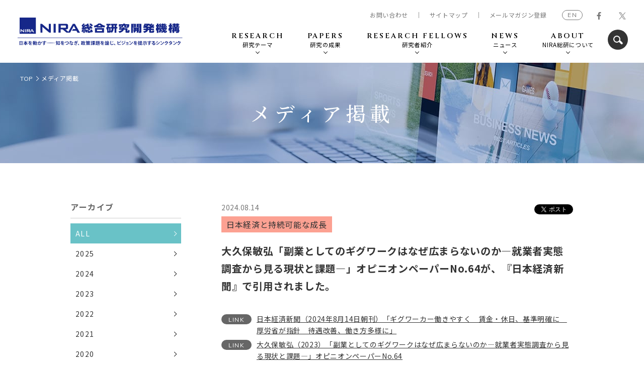

--- FILE ---
content_type: text/html
request_url: https://nira.or.jp/media/index_2.html
body_size: 120797
content:
<!DOCTYPE html>
<html lang="ja">
<head>
  <!-- Google Tag Manager -->
  <script>(function(w,d,s,l,i){w[l]=w[l]||[];w[l].push({'gtm.start':
      new Date().getTime(),event:'gtm.js'});var f=d.getElementsByTagName(s)[0],
    j=d.createElement(s),dl=l!='dataLayer'?'&l='+l:'';j.async=true;j.src=
    'https://www.googletagmanager.com/gtm.js?id='+i+dl;f.parentNode.insertBefore(j,f);
  })(window,document,'script','dataLayer','GTM-W2LSBFM');</script>
  <!-- End Google Tag Manager -->
  <meta charset="utf-8">
  <meta http-equiv="X-UA-Compatible" content="IE=edge">
  <meta name="viewport" content="width=device-width, initial-scale=1.0">
  <meta name="format-detection" content="telephone=no">
  <title>メディア掲載｜NIRA総合研究開発機構</title>
  <meta content="NIRA総合研究開発機構のメディア掲載記事を掲載しています。NIRA総合研究開発機構では、政策課題に対する政策提言を行っています。" name="description">
  <meta content="メディア掲載｜NIRA総合研究開発機構" property="og:title">
  <meta content="https://www.nira.or.jp/images/img_no_image.png" property="og:image">
  <meta content="https://www.nira.or.jp/media/" property="og:url">
  <meta content="summary" name="twitter:card">
  <meta content="@nira_japan" name="twitter:site">
  <meta content="article" property="og:type">
  <meta content="ja_JP" property="og:locale">
  <link rel="canonical" href="https://www.nira.or.jp/media/">
  <link rel="stylesheet" href="/css/style.css">
  <link rel="stylesheet" href="/css/article.css">
  <link rel="apple-touch-icon" href="/apple-touch-icon.png">
  <link rel="shortcut icon" href="/favicon.ico">
</head>
<body>
  <!-- Google Tag Manager (noscript) -->
  <noscript>
    <iframe src="https://www.googletagmanager.com/ns.html?id=GTM-W2LSBFM"
            height="0" width="0" style="display:none;visibility:hidden"></iframe>
  </noscript>
  <!-- End Google Tag Manager (noscript) --><div id="fb-root"></div>
  <script async defer crossorigin="anonymous" src="https://connect.facebook.net/ja_JP/sdk.js#xfbml=1&version=v10.0&appId=2764742113808856&autoLogAppEvents=1" nonce="DzehR7Je"></script>
  <div class="st-wrapper">
    <header class="st-header">
  <div class="st-header__pnl">
    <div class="st-header__logo"><a href="/" title="NIRA総合研究開発機構"></a></div><a class="st-header__sp-search js-search" href=""><i class="c-ico-search"></i></a>
    <div class="st-header__search up">
      <div class="st-header__search__inner">
        <form id="cse-search-box" action="/search/result.html">
          <input type="hidden" name="cx" value="755a9c8e072d6db7a" />
          <input type="text" name="q" class="search-txt" />
          <button class="search-btn"></button>
        </form>
        <script type="text/javascript" src="//www.google.com/coop/cse/brand?form=cse-search-box&amp;lang=ja"></script>
      </div>
    </div>
    <div class="st-header__burger js-sp-menu"><span></span><span></span><span></span></div>
  </div>
  <nav class="st-gnav">
    <div class="st-gnav__close js-sp-close"></div>
    <div class="st-gnav__inner">
      <ul class="st-gnav__list">
        <li class="st-gnav__item -home for-sp"><a class="st-gnav__item__link" href="/"><span class="-en">HOME</span></a></li>
        <li class="st-gnav__item -research js-trigger"><a class="st-gnav__item__link" href="#"><span class="-en">RESEARCH </span><span class="-jp">研究テーマ</span></a>
          <div class="st-gnav__megamenu">
  <div class="st-gnav__megamenu__inner">
    <p class="c-headline"><span class="-en">RESEARCH</span><span class="-jp">研究テーマ</span></p>
    <ul class="st-gnav__megamenu__list">
              <li><a href="/paper/../theme/democracy/" data-id="research02">デモクラシー</a></li>
              <li><a href="/paper/../theme/regional-economies/" data-id="research03">地域経済と市民社会</a></li>
              <li><a href="/paper/../theme/technology/" data-id="research04">科学技術</a></li>
              <li><a href="/paper/../theme/japanese-economy/" data-id="research05">日本経済と持続可能な成長</a></li>
              <li><a href="/paper/../theme/asia/" data-id="research06">アジア地域</a></li>
              <li><a href="/paper/../theme/covid19/" data-id="research07">新型コロナ感染症</a></li>
              <li><a href="/paper/../theme/issues-in-japan-and-the-world/" data-id="research08">2050年の夢</a></li>
    </ul>
    <div class="st-gnav__megamenu__conts">
        <div class="st-gnav__megamenu__item" id="research02">
        <div class="st-gnav__megamenu__desc">
          <p>現代の政治は、人口減少や所得格差、社会の分断などの課題解決と、グローバル化やIT化への対応が求められている。グローバルな視点で民主政治、政党、市民社会を取り巻く動向を分析し、今後の日本政治のあり方を研究する。
</p>
          <p class="st-gnav__megamenu__desc-link"><a class="c-link" href="/paper/../theme/democracy/">一覧を見る</a></p>
        </div>
          <article class="st-gnav__article"><a href="/paper/my-vision/2025/81.html">
            <div class="st-gnav__article__media c-obj-fit">
              <img src="/paper/img/regionaleconomies_citizen.webp" alt="地域に広がる哲学カフェ"
                  width="332"
                  height="333"
              >
            </div>
    <div class="st-gnav__article__text">
    <div class="st-gnav__article__info c-article-info">
      <time class="c-article-date">2025.12.10</time>
      <p class="c-article-subttl">No.81</p>
    </div>
    <p class="st-gnav__article__ttl c-article-ttl"><span>地域に広がる哲学カフェ</span></p>
    <p class="st-gnav__article__author">宇野重規　鷲田清一　永井玲衣　堀越耀介　八木絵香　横井史恵（きゃさりん）</p>
  </div></a></article>
</div>
        <div class="st-gnav__megamenu__item" id="research03">
        <div class="st-gnav__megamenu__desc">
          <p>地域では人口が減少し、労働力不足が深刻化している。人々が誇りや安心を感じられる社会を再設計するにはどうすればよいのか。地域経済を活性化させ、豊かな生活を実現するための方策について研究する。</p>
          <p class="st-gnav__megamenu__desc-link"><a class="c-link" href="/paper/../theme/regional-economies/">一覧を見る</a></p>
        </div>
          <article class="st-gnav__article"><a href="/paper/my-vision/2025/81.html">
            <div class="st-gnav__article__media c-obj-fit">
              <img src="/paper/img/regionaleconomies_citizen.webp" alt="地域に広がる哲学カフェ"
                  width="332"
                  height="333"
              >
            </div>
    <div class="st-gnav__article__text">
    <div class="st-gnav__article__info c-article-info">
      <time class="c-article-date">2025.12.10</time>
      <p class="c-article-subttl">No.81</p>
    </div>
    <p class="st-gnav__article__ttl c-article-ttl"><span>地域に広がる哲学カフェ</span></p>
    <p class="st-gnav__article__author">宇野重規　鷲田清一　永井玲衣　堀越耀介　八木絵香　横井史恵（きゃさりん）</p>
  </div></a></article>
</div>
        <div class="st-gnav__megamenu__item" id="research04">
        <div class="st-gnav__megamenu__desc">
          <p>科学技術の急速な進化は、複雑な政策課題の解決やサービスの利便性の向上など、社会を豊かにするカギになる。しかし、それは既存の枠組に疑問を投げかけ、新たなリスクも生む。技術革新がもたらす便益を安心して享受できる仕組みについて研究する。</p>
          <p class="st-gnav__megamenu__desc-link"><a class="c-link" href="/paper/../theme/technology/">一覧を見る</a></p>
        </div>
          <article class="st-gnav__article"><a href="/paper/my-vision/2025/79.html">
            <div class="st-gnav__article__media c-obj-fit">
              <img src="/paper/img/JPeconomy_globalissues.webp" alt="人材育成が鍵となるグリーンへの転換"
                  width="282"
                  height="281"
              >
            </div>
    <div class="st-gnav__article__text">
    <div class="st-gnav__article__info c-article-info">
      <time class="c-article-date">2025.08.12</time>
      <p class="c-article-subttl">No.79</p>
    </div>
    <p class="st-gnav__article__ttl c-article-ttl"><span>人材育成が鍵となるグリーンへの転換</span></p>
    <p class="st-gnav__article__author">東和浩　中原廣道　西和田浩平　大越慎一　岸上有沙　宮崎桂</p>
  </div></a></article>
</div>
        <div class="st-gnav__megamenu__item" id="research05">
        <div class="st-gnav__megamenu__desc">
          <p>少子高齢化の水準や政府債務の規模において、日本は「課題先進国」だ。課題「解決」先進国へ転じ、持続可能な経済社会を実現すべく、課題解決の必要性やスピード感の認識を共有し、リスクを顕在化させないための政策運営を研究する。</p>
          <p class="st-gnav__megamenu__desc-link"><a class="c-link" href="/paper/../theme/japanese-economy/">一覧を見る</a></p>
        </div>
          <article class="st-gnav__article"><a href="/paper/my-vision/2025/80.html">
            <div class="st-gnav__article__media c-obj-fit">
              <img src="/paper/img/JPeconomy_innovation.webp" alt="実質賃金の引き上げ―必要な具体策は何か"
                  width="280"
                  height="280"
              >
            </div>
    <div class="st-gnav__article__text">
    <div class="st-gnav__article__info c-article-info">
      <time class="c-article-date">2025.10.10</time>
      <p class="c-article-subttl">No.80</p>
    </div>
    <p class="st-gnav__article__ttl c-article-ttl"><span>実質賃金の引き上げ―必要な具体策は何か</span></p>
    <p class="st-gnav__article__author">柳川範之　伊藤恵子　横山泉　野間幹晴　吉岡（小林）徹　安川健司</p>
  </div></a></article>
</div>
        <div class="st-gnav__megamenu__item" id="research06">
        <div class="st-gnav__megamenu__desc">
          <p>国際秩序が変化しつつあるなか、日本は、民主主義、自由主義の担い手として、アジア地域ひいては世界で、どのような役割を果たしていくべきか。各国地域との連携における、経済をはじめ様々な分野の政策課題と可能性について研究する。</p>
          <p class="st-gnav__megamenu__desc-link"><a class="c-link" href="/paper/../theme/asia/">一覧を見る</a></p>
        </div>
          <article class="st-gnav__article"><a href="/paper/opinion-paper/2025/78.html">
            <div class="st-gnav__article__media c-obj-fit">
              <img src="/paper/asia_globalissues.jpg" alt="揺れ動くアジアの「民主主義」の行方"
                  width="334"
                  height="334"
              >
            </div>
    <div class="st-gnav__article__text">
    <div class="st-gnav__article__info c-article-info">
      <time class="c-article-date">2025.02.13</time>
      <p class="c-article-subttl">No.78</p>
    </div>
    <p class="st-gnav__article__ttl c-article-ttl"><span>揺れ動くアジアの「民主主義」の行方</span></p>
    <p class="st-gnav__article__author">水島治郎</p>
  </div></a></article>
</div>
        <div class="st-gnav__megamenu__item" id="research07">
        <div class="st-gnav__megamenu__desc">
          <p>新型コロナウイルス感染症の世界的流行は、経済社会や国際政治に重大な影響を与え、人々の働き方にも変化を迫った。コロナ後の日本、そして世界の課題は何か。今後、感染症対策はどうあるべきか。海外事例の検証も踏まえ研究する。</p>
          <p class="st-gnav__megamenu__desc-link"><a class="c-link" href="/paper/../theme/covid19/">一覧を見る</a></p>
        </div>
          <article class="st-gnav__article"><a href="/paper/research-report/2025/212510.html">
            <div class="st-gnav__article__media c-obj-fit">
              <img src="/paper/covid_telework.png" alt="第3回デジタル経済・社会に関する就業者実態調査（速報）"
                  width="334"
                  height="332"
              >
            </div>
    <div class="st-gnav__article__text">
    <div class="st-gnav__article__info c-article-info">
      <time class="c-article-date">2025.10.08</time>
      <p class="c-article-subttl"></p>
    </div>
    <p class="st-gnav__article__ttl c-article-ttl"><span>第3回デジタル経済・社会に関する就業者実態調査（速報）</span></p>
    <p class="st-gnav__article__author">大久保敏弘　NIRA総研</p>
  </div></a></article>
</div>
        <div class="st-gnav__megamenu__item" id="research08">
        <div class="st-gnav__megamenu__desc">
          <p>未来の日本はこうあってほしい、世界はこう変わってほしいという願いが、未来を形成する営みを後押しします。NIRAは、昨年50周年を迎えたことを機に、今から25年後の2050年に、日本あるいは世界はどうなっていてほしいか、をテーマとするプロジェクトを立ち上げました。133名の識者からさまざまな未来像を寄せていただきました。未来をどう形作っていくべきか、ともに考える基盤として、ぜひお読みください。</p>
          <p class="st-gnav__megamenu__desc-link"><a class="c-link" href="/paper/../theme/issues-in-japan-and-the-world/">一覧を見る</a></p>
        </div>
          <article class="st-gnav__article"><a href="/paper/research-report/2025/issues-2050.html">
            <div class="st-gnav__article__media c-obj-fit">
              <img src="/paper/visions_for_2050_thumbnail.webp" alt="2050年の夢【氏名順】"
                  width="200"
                  height="200"
              >
            </div>
    <div class="st-gnav__article__text">
    <div class="st-gnav__article__info c-article-info">
      <time class="c-article-date">2025.12.04</time>
      <p class="c-article-subttl"></p>
    </div>
    <p class="st-gnav__article__ttl c-article-ttl"><span>2050年の夢【氏名順】</span></p>
    <p class="st-gnav__article__author">NIRA総研</p>
  </div></a></article>
</div>
  </div>
  </div>
  

        </li>
        <li class="st-gnav__item -papers js-trigger"><a class="st-gnav__item__link" href="#"><span class="-en">PAPERS</span><small class="-jp">研究の成果</small></a>
          <div class="st-gnav__megamenu">
            <div class="st-gnav__megamenu__inner">
              <p class="c-headline"><span class="-en">PAPERS</span><span class="-jp">研究の成果</span></p>
              <ul class="st-gnav__megamenu__list">
                <li class="is-active"><a href="/paper/opinion-paper/" data-id="opinionpaper"><i><img src="/images/icn_opinion_paper.svg" width="36" height="36" alt="オピニオンペーパー"></i>オピニオンペーパー</a></li>
                <li><a href="/paper/research-report/" data-id="reports"><i><img src="/images/icn_reports.svg" width="36" height="36" alt="研究報告書"></i>研究報告書</a></li>
                <li><a href="/paper/my-vision/" data-id="vision"><i><img src="/images/icn_vision.svg" width="36" height="36" alt="わたしの構想"></i>わたしの構想</a></li>
                <li><a href="/paper/article/" data-id="paper"><i><img src="/images/icn_paper.svg" width="36" height="36" alt="論文"></i>論文</a></li>
                <li><a href="/paper/research-policy-note/" data-id="note"><i><img src="/images/icn_note.svg" width="36" height="36" alt="政策研究ノート"></i>政策研究ノート</a></li>
                <li><a href="/paper/data/" data-id="data"><i><img src="/images/icn_data.svg" width="36" height="36" alt="データ"></i>データ</a></li>
                <li><a href="/paper/policy-co-creation/" data-id="others"><i><img src="/images/icn_others.svg" width="36" height="36" alt="政策共創の場"></i>政策共創の場</a></li>
              </ul>
              <div class="st-gnav__megamenu__conts">
  <div class="st-gnav__megamenu__item" id="opinionpaper">
    <div class="st-gnav__megamenu__desc">
      <p>日本が抱える重要課題について、変化の激しい今だからこそ求められる未来志向の政策提案を、研究プロジェクトを率いる研究者が発信します。</p>
      <p class="st-gnav__megamenu__desc-link"><a class="c-link" href="/paper/opinion-paper/">一覧を見る</a></p>
    </div>
      <article class="st-gnav__article"><a href="/paper/opinion-paper/2025/87.html">
        <div class="st-gnav__article__media c-obj-fit">
          <img src="/paper/img/democracy_political_system.jpg" alt="民主主義に対する私たちの責任"
              width="333"
              height="334"
          >
        </div>
        <div class="st-gnav__article__text">
          <div class="st-gnav__article__info c-article-info">
            <time class="c-article-date">2025.11.05</time>
            <p class="c-article-subttl">NIRAオピニオンペーパーNo.87</p>
          </div>
          <p class="st-gnav__article__ttl c-article-ttl"><span>民主主義に対する私たちの責任</span></p>
          <p class="st-gnav__article__author">渡辺靖</p>
        </div></a></article>
  </div>
  <div class="st-gnav__megamenu__item" id="reports">
    <div class="st-gnav__megamenu__desc">
      <p>NIRA総研は複数の有識者からなる研究会を設置し､多角的な視点から検討を行っています。それらの研究成果を提供します。</p>
      <p class="st-gnav__megamenu__desc-link"><a class="c-link" href="/paper/research-report/">一覧を見る</a></p>
    </div>
      <article class="st-gnav__article"><a href="/paper/research-report/2025/issues-2050.html">
        <div class="st-gnav__article__media c-obj-fit">
          <img src="/paper/visions_for_2050_thumbnail.webp" alt=""
              width="200"
              height="200"
          >
        </div>
        <div class="st-gnav__article__text">
          <div class="st-gnav__article__info c-article-info">
            <time class="c-article-date">2025.12.04</time>
            <p class="c-article-subttl">研究報告書</p>
          </div>
          <p class="st-gnav__article__ttl c-article-ttl"><span>2050年の夢【氏名順】</span></p>
          <p class="st-gnav__article__author">NIRA総研</p>
        </div></a></article>
  </div>
  <div class="st-gnav__megamenu__item" id="vision">
    <div class="st-gnav__megamenu__desc">
      <p>複数の有識者へのインタビューを通じ､日本が直面する課題について､多様な論点を簡潔に提示します。各識者の推薦図書も紹介します。</p>
      <p class="st-gnav__megamenu__desc-link"><a class="c-link" href="/paper/my-vision/">一覧を見る</a></p>
    </div>
      <article class="st-gnav__article"><a href="/paper/my-vision/2025/81.html">
        <div class="st-gnav__article__media c-obj-fit">
          <img src="/paper/img/regionaleconomies_citizen.webp" alt=""
              width="332"
              height="333"
          >
        </div>
        <div class="st-gnav__article__text">
          <div class="st-gnav__article__info c-article-info">
            <time class="c-article-date">2025.12.10</time>
            <p class="c-article-subttl">わたしの構想No.81</p>
          </div>
          <p class="st-gnav__article__ttl c-article-ttl"><span>地域に広がる哲学カフェ</span></p>
          <p class="st-gnav__article__author">宇野重規　鷲田清一　永井玲衣　堀越耀介　八木絵香　横井史恵（きゃさりん）</p>
        </div></a></article>
  </div>
  <div class="st-gnav__megamenu__item" id="paper">
    <div class="st-gnav__megamenu__desc">
      <p>日本が直面する課題について､多角的に調査・分析を行い､今後の議論に役立つ知見を提供します。</p>
      <p class="st-gnav__megamenu__desc-link"><a class="c-link" href="/paper/article/">一覧を見る</a></p>
    </div>
      <article class="st-gnav__article"><a href="/paper/article/2024/wp10.html">
        <div class="st-gnav__article__media c-obj-fit">
          <img src="/paper/img/democracy_political_system.jpg" alt=""
              width="333"
              height="334"
          >
        </div>
        <div class="st-gnav__article__text">
          <div class="st-gnav__article__info c-article-info">
            <time class="c-article-date">2024.05.30</time>
            <p class="c-article-subttl">論文ワーキングペーパーNo.10</p>
          </div>
          <p class="st-gnav__article__ttl c-article-ttl"><span>ポピュリスト態度に関する基礎的分析</span></p>
          <p class="st-gnav__article__author">谷口将紀</p>
        </div></a></article>
  </div>
  <div class="st-gnav__megamenu__item" id="note">
    <div class="st-gnav__megamenu__desc">
      <p>現在の政策課題について理解を深め、議論を行う上で有用な最新の研究成果を、専門分野の研究者が発信します。</p>
      <p class="st-gnav__megamenu__desc-link"><a class="c-link" href="/paper/research-policy-note/">一覧を見る</a></p>
    </div>
      <article class="st-gnav__article"><a href="/paper/research-policy-note/2024/5.html">
        <div class="st-gnav__article__media c-obj-fit">
          <img src="/paper/img/democracy_political_system.jpg" alt=""
              width="333"
              height="334"
          >
        </div>
        <div class="st-gnav__article__text">
          <div class="st-gnav__article__info c-article-info">
            <time class="c-article-date">2024.06.18</time>
            <p class="c-article-subttl">政策研究ノートvol.5</p>
          </div>
          <p class="st-gnav__article__ttl c-article-ttl"><span>あれから75年―宇田川潤四郎の家庭裁判所への想い―</span></p>
          <p class="st-gnav__article__author">宇田川淑恵</p>
        </div></a></article>
  </div>
  <div class="st-gnav__megamenu__item" id="data">
    <div class="st-gnav__megamenu__desc">
      <p>研究活動を通じて得られた注目すべき、有用なデータを提示します。</p>
      <p class="st-gnav__megamenu__desc-link"><a class="c-link" href="/paper/data/">一覧を見る</a></p>
    </div>
      <article class="st-gnav__article"><a href="/paper/data/nira-1.html">
        <div class="st-gnav__article__media c-obj-fit">
          <img src="/paper/img/Data%20_thumbsnail.jpg" alt=""
              width="2729"
              height="2725"
          >
        </div>
        <div class="st-gnav__article__text">
          <div class="st-gnav__article__info c-article-info">
            <time class="c-article-date">2025.03.25</time>
            <p class="c-article-subttl">データ</p>
          </div>
          <p class="st-gnav__article__ttl c-article-ttl"><span>NIRA総研が個票データを提供している社会調査一覧</span></p>
          <p class="st-gnav__article__author">NIRA総研</p>
        </div></a></article>
  </div>
  <div class="st-gnav__megamenu__item" id="others">
    <div class="st-gnav__megamenu__desc">
      <p>共通の知見をもとにした政策共創の場を形成することを目指し、⼈々の関⼼の⾼い政策について取り上げ、専⾨家が解説します。</p>
      <p class="st-gnav__megamenu__desc-link"><a class="c-link" href="/paper/policy-co-creation/">一覧を見る</a></p>
    </div>
      <article class="st-gnav__article"><a href="/paper/policy-co-creation/2025/05.html">
        <div class="st-gnav__article__media c-obj-fit">
          <img src="/paper/img/technology_job.jpg" alt="「働き方改革」その成果と行方"
              width="332"
              height="331"
          >
        </div>
        <div class="st-gnav__article__text">
          <div class="st-gnav__article__info c-article-info">
            <time class="c-article-date">2025.04.21</time>
            <p class="c-article-subttl">政策共創の場No.5</p>
          </div>
          <p class="st-gnav__article__ttl c-article-ttl"><span>「働き方改革」その成果と行方</span></p>
          <p class="st-gnav__article__author">鈴木日菜子　前田裕之</p>
        </div></a></article>
  </div>
</div>


            </div>
          </div>
        </li>
        <li class="st-gnav__item -fellows js-trigger"><a class="st-gnav__item__link sp-link" href="/researchfellow/"><span class="-en">RESEARCH FELLOWS</span><small class="-jp">研究者紹介</small></a>
          <div class="st-gnav__megamenu">
            <div class="st-gnav__megamenu__inner -l-small">
              <p class="c-headline"><span class="-en">RESEARCH<br />FELLOWS</span><span class="-jp">研究者紹介</span></p>
              <ul class="st-gnav__megamenu__list02 -flex">
                <li><a href="/researchfellow/#sec01">研究者一覧</a></li>
                <li><a href="/researchfellow/#sec02">研究者</a></li>
                <li><a href="/researchfellow/#sec03">研究コーディネーター・研究員</a></li>
              </ul>
            </div>
          </div>
        </li>
        <li class="st-gnav__item -news js-trigger"><a class="st-gnav__item__link sp-link" href="/news/"><span class="-en">NEWS</span><span class="-jp">ニュース</span></a>
          <div class="st-gnav__megamenu">
            <div class="st-gnav__megamenu__inner -l-small">
              <p class="c-headline"><span class="-en">NEWS</span><span class="-jp">ニュース</span></p>
              <ul class="st-gnav__megamenu__list02 -flex">
                <li><a href="/news/">お知らせ</a></li>
                <li><a href="/media/">メディア掲載</a></li>
              </ul>
            </div>
          </div>
        </li>
        <li class="st-gnav__item -about js-trigger"><a class="st-gnav__item__link" href="/about/"><span class="-en">ABOUT</span><span class="-jp">NIRA総研について</span></a>
          <div class="st-gnav__megamenu">
            <div class="st-gnav__megamenu__inner -l-small">
              <p class="c-headline"><span class="-en">ABOUT</span><span class="-jp">NIRA総研について</span></p>
              <ul class="st-gnav__megamenu__list02">
                <li><a href="/about/message/">ご挨拶</a></li>
                <li><a href="/about/overview/">財団概要</a>
                  <ul class="st-gnav__megamenu__sub-list">
                    <li><a href="/about/overview/#sec01">基本情報</a></li>
                    <li><a href="/about/overview/#sec02">組織</a></li>
                    <li><a href="/about/overview/#sec03">沿革</a></li>
                    <li><a href="/about/overview/#sec04">採用情報</a></li>
                  </ul>
                </li>
              </ul>
              <ul class="st-gnav__megamenu__list02">
                <li><a href="/about/staff/">研究スタッフ</a></li>
                <li><a href="/about/what-we-do/">事業活動</a></li>
                <li><a href="/about/project/">研究プロジェクト</a></li>
              </ul>
              <ul class="st-gnav__megamenu__list02">
                <li><a href="/about/information/">情報公開</a>
                  <ul class="st-gnav__megamenu__sub-list">
                    <li><a href="/about/information/#sec01">財務資料等</a></li>
                    <li><a href="/about/information/#sec03">研究評価委員会議事概要</a></li>
                    <li><a href="/about/information/#sec04">規程等</a></li>
                    <li><a href="/about/information/fuseiboshi/">研究不正防止</a></li>
                  </ul>
                </li>
                <li><a href="/about/overview/#sec05">アクセス</a></li>
              </ul>
            </div>
          </div>
        </li>
        <li class="st-gnav__item for-sp -media"><a class="st-gnav__item__link" href="/media/"><span class="-jp">メディア掲載</span></a></li>
        <li class="st-gnav__item for-sp -other js-trigger"><a class="st-gnav__item__link" href="#"><span class="-jp">その他</span></a>
          <div class="st-gnav__megamenu">
            <div class="st-gnav__megamenu__inner -l-small">
              <ul class="st-gnav__megamenu__list02">
                <li><a href="https://research.nira.or.jp/navi/" target="_blank" rel="noopener noreferrer">NIRAナビ <font size="-1">研究を読み解く</font></a></li>
                <li><a href="/sitepolicy/">サイトポリシー</a></li>
                <li><a href="/privacypolicy/">個人情報保護方針</a></li>
                <li><a href="/news-letter/subscribe/">メールマガジン</a></li>
                <li><a href="/network/">政策研究のネットワーク</a></li>
                <li><a href="https://www.spacenira.com" target="_blank" rel="noopener noreferrer">SPACE NIRA</a></li>
                <li><a href="http://www.think-t.gr.jp" target="_blank" rel="noopener noreferrer">地方シンクタンク協議会</a></li>
                <li>　　過去の公表物</li>
                <li><a href="/omnibus/archive/review/" target="_blank" rel="noopener noreferrer">　　政策レビュー</a></li>
                <li><a href="/omnibus/archive/interview/" target="_blank" rel="noopener noreferrer">　　対談シリーズ</a></li>
              </ul>
            </div>
          </div>
        </li>
        <li class="st-gnav__item -search"> <a class="js-search" href=""><i class="c-ico-search"></i></a></li>
      </ul>
      <div class="st-snav">
        <ul class="st-snav__list">
          <li class="st-snav__item -contact">
            <script>
              function converter(M) {
                var str = "", str_as = "";
                for (var i = 0; i < M.length; i++) {
                  str_as = M.charCodeAt(i);
                  str += String.fromCharCode(str_as + 1);
                }
                return str;
              }
              function mail_to(k_1, k_2) {
                eval(String.fromCharCode(108, 111, 99, 97, 116, 105, 111, 110, 46, 104, 114, 101, 102, 32,
                    61, 32, 39, 109, 97, 105, 108, 116, 111, 58)
                  + escape(k_1) +
                  converter(String.fromCharCode(104, 109, 101, 110, 63, 109, 104, 113, 96, 45, 110, 113, 45, 105, 111,
                    62, 114, 116, 97, 105, 100, 98, 115, 60))
                  + escape(k_2) + "'");
              }
              document.write('<a href=JavaScript:mail_to("","")>お問い合わせ<\/a>');
            </script>
            <noscript>お問い合わせ</noscript>
          </li>
          <li class="st-snav__item -sitemap"><a class="js-scroll" href="#sitemap">サイトマップ</a></li>
          <li class="st-snav__item -mailmagazine"><a href="/news-letter/subscribe/"><span>メールマガジン登録</span></a></li>
          <li class="st-snav__item -lang"><a href="https://english.nira.or.jp/" target="_blank" rel="noopener noreferrer">EN</a></li>
        </ul>
        <ul class="st-snav__sns">
          <li><a href="https://www.facebook.com/nira.japan" target="_blank" rel="noopener noreferrer">
            <svg class="-fb" xmlns="http://www.w3.org/2000/svg" viewBox="0 0 9.78 18.84">
              <path d="M6.35,18.84V10.25H9.23L9.67,6.9H6.35V4.76c0-1,.27-1.63,1.66-1.63H9.78v-3A24.76,24.76,0,0,0,7.2,0,4,4,0,0,0,2.89,4.42V6.89H0v3.35H2.89v8.59Z"></path>
            </svg></a></li>
          <li><a href="https://x.com/nira_japan/" target="_blank" rel="noopener noreferrer">
            <svg class="-tw" xmlns="http://www.w3.org/2000/svg" viewBox="0 0 56.25 45.78">
              <path d="M32.03,20.36L47.68,2.16h-3.71l-13.59,15.8L19.52,2.16H7l16.42,23.89L7,45.13h3.71l14.35-16.69,11.46,16.69h12.52l-17.03-24.78h0ZM26.94,26.26l-1.66-2.38L12.05,4.95h5.7l10.68,15.28,1.66,2.38,13.88,19.86h-5.7l-11.33-16.2h0Z"></path>
            </svg></a></li>
        </ul>
      </div>
    </div>
  </nav>
</header>

    <main class="st-main">
      <div class="c-breadcrumbs">
        <ul>
          <li><a href="/">TOP</a></li>
          <li>メディア掲載</li>
        </ul>
      </div>
      <div class="c-page-header c-obj-fit"><img class="js-img-switch" src="/images/media/bg_header_pc.jpg" alt="">
        <h1 class="c-headline-jp">メディア掲載</h1>
      </div>
      <div class="articles">
        <div class="c-column articles__wrap">
          <div class="articles__side">
            <dl>
              <dt>アーカイブ</dt>
              <dd>
                <ul class="articles__side__list">
                  <li><a class="c-link-arw is-active" href="/media">ALL</a></li>
                                          <li><a class="c-link-arw" href="/media/2025">2025</a></li>
                        <li><a class="c-link-arw" href="/media/2024">2024</a></li>
                        <li><a class="c-link-arw" href="/media/2023">2023</a></li>
                        <li><a class="c-link-arw" href="/media/2022">2022</a></li>
                        <li><a class="c-link-arw" href="/media/2021">2021</a></li>
                        <li><a class="c-link-arw" href="/media/2020">2020</a></li>
                </ul>
              </dd>
            </dl>
          </div>
          <div class="articles__main">
            
          
                
                
                    <article class="-no-img">
                      <div class="c-article-info -media">
                        <time class="c-article-date">2024.08.14</time><span class="c-article-categ -media">日本経済と持続可能な成長</span>
                      </div>
                      <p class="c-article-ttl">大久保敏弘「副業としてのギグワークはなぜ広まらないのか―就業者実態調査から見る現状と課題―」オピニオンペーパーNo.64が、『日本経済新聞』で引用されました。</p>
                      <div class="c-article-summary">
                        
                      </div>
                      
                        <ul class="articles__link-list">
                          
                            <li class="c-link-ico"><a href="https://www.nikkei.com/article/DGKKZO82762930U4A810C2MM8000/">日本経済新聞（2024年8月14日朝刊）「ギグワーカー働きやすく　賃金・休日、基準明確に　厚労省が指針　待遇改善、働き方多様に」</a></li>
                          
                            <li class="c-link-ico"><a href="/paper/opinion-paper/2023/64.html">大久保敏弘（2023）「副業としてのギグワークはなぜ広まらないのか―就業者実態調査から見る現状と課題―」オピニオンペーパーNo.64</a></li>
                          
                        </ul>
                      
                      <ul class="articles__share">
                        <li><div class="fb-share-button" data-href="https://www.nira.or.jp/media/no64-1.html" data-layout="button" data-size="small"><a target="_blank" href="https://www.facebook.com/sharer/sharer.php?u=https://www.nira.or.jp/media/no64-1.html" class="fb-xfbml-parse-ignore">シェア</a></div></li>
          <li><a href="https://x.com/share?ref_src=https://www.nira.or.jp/media/no64-1.html" class="twitter-share-button" data-text="大久保敏弘「副業としてのギグワークはなぜ広まらないのか―就業者実態調査から見る現状と課題―」オピニオンペーパーNo.64が、『日本経済新聞』で引用されました。" data-url="https://www.nira.or.jp/media/no64-1.html" data-show-count="false">Tweet</a><script async src="https://platform.twitter.com/widgets.js" charset="utf-8"></script></li>
          </ul>
          </article>
          
          
          
                
                
                    <article class="-no-img">
                      <div class="c-article-info -media">
                        <time class="c-article-date">2024.08.13</time><span class="c-article-categ -media">デモクラシー</span>
                      </div>
                      <p class="c-article-ttl">NIRA総研が北海道東神楽町と合同で企画した住民ワークショップがNHK北海道で紹介されました。ワークショップでは、生成AI（ChatGPT）を使いながら中学生から20代までの若者が「教育」と「まちづくり」をテーマに議論を行いました。</p>
                      <div class="c-article-summary">
                        
                      </div>
                      
                        <ul class="articles__link-list">
                          
                            <li class="c-link-ico"><a href="">NHK北海道NEWS WEB「東神楽町で生成AIを活用して若者が町の未来考える」</a></li>
                          
                        </ul>
                      
                      <ul class="articles__share">
                        <li><div class="fb-share-button" data-href="https://www.nira.or.jp/media/niranhkaichatgpt2050.html" data-layout="button" data-size="small"><a target="_blank" href="https://www.facebook.com/sharer/sharer.php?u=https://www.nira.or.jp/media/niranhkaichatgpt2050.html" class="fb-xfbml-parse-ignore">シェア</a></div></li>
          <li><a href="https://x.com/share?ref_src=https://www.nira.or.jp/media/niranhkaichatgpt2050.html" class="twitter-share-button" data-text="NIRA総研が北海道東神楽町と合同で企画した住民ワークショップがNHK北海道で紹介されました。ワークショップでは、生成AI（ChatGPT）を使いながら中学生から20代までの若者が「教育」と「まちづくり」をテーマに議論を行いました。" data-url="https://www.nira.or.jp/media/niranhkaichatgpt2050.html" data-show-count="false">Tweet</a><script async src="https://platform.twitter.com/widgets.js" charset="utf-8"></script></li>
          </ul>
          </article>
          
          
          
                
                
                    <article class="-no-img">
                      <div class="c-article-info -media">
                        <time class="c-article-date">2024.07.04</time><span class="c-article-categ -media">デモクラシー</span>
                      </div>
                      <p class="c-article-ttl">宇田川淑恵の講演「『虎に翼』上司のモデル、家庭裁判所設立に奔走した祖父の口ぐせ...孫が名古屋で講演」『中日新聞』に掲載されました。</p>
                      <div class="c-article-summary">
                        
                      </div>
                      
                        <ul class="articles__link-list">
                          
                            <li class="c-link-ico"><a href="https://www.chunichi.co.jp/article/921984">中日新聞（2024年7月3日）「『虎に翼』上司のモデル、家庭裁判所設立に奔走した祖父の口ぐせ…孫が名古屋で講演」</a></li>
                          
                            <li class="c-link-ico"><a href="/paper/research-policy-note/2024/5.html">宇田川淑恵（2024）「あれから75年―宇田川潤四郎の家庭裁判所への想い―」政策研究ノートvol.5</a></li>
                          
                        </ul>
                      
                      <ul class="articles__share">
                        <li><div class="fb-share-button" data-href="https://www.nira.or.jp/media/post-77.html" data-layout="button" data-size="small"><a target="_blank" href="https://www.facebook.com/sharer/sharer.php?u=https://www.nira.or.jp/media/post-77.html" class="fb-xfbml-parse-ignore">シェア</a></div></li>
          <li><a href="https://x.com/share?ref_src=https://www.nira.or.jp/media/post-77.html" class="twitter-share-button" data-text="宇田川淑恵の講演「『虎に翼』上司のモデル、家庭裁判所設立に奔走した祖父の口ぐせ...孫が名古屋で講演」『中日新聞』に掲載されました。" data-url="https://www.nira.or.jp/media/post-77.html" data-show-count="false">Tweet</a><script async src="https://platform.twitter.com/widgets.js" charset="utf-8"></script></li>
          </ul>
          </article>
          
          
          
                
                
                    <article class="-no-img">
                      <div class="c-article-info -media">
                        <time class="c-article-date">2024.04.22</time><span class="c-article-categ -media">日本経済と持続可能な成長</span>
                      </div>
                      <p class="c-article-ttl">楡井誠・宇南山卓・片桐満・小枝淳子とNIRA総研による「人口減少下の日本経済と財政の長期展望」オピニオンペーパーNo.76が、「核心」『日本経済新聞』で引用されました。</p>
                      <div class="c-article-summary">
                        
                      </div>
                      
                        <ul class="articles__link-list">
                          
                            <li class="c-link-ico"><a href="https://www.nikkei.com/article/DGXZQODK175270X10C24A4000000/">NIRA総合研究開発機構（2024年４月22日朝刊）「―核心―首相は恐れず変化を語れ」『日本経済新聞』</a></li>
                          
                            <li class="c-link-ico"><a href="/paper/opinion-paper/2024/76.html">楡井誠・宇南山卓・片桐満・小枝淳子（2024）「人口減少下の日本経済と財政の長期展望―2060年の家計の姿を描く―」オピニオンペーパーNo.76</a></li>
                          
                        </ul>
                      
                      <ul class="articles__share">
                        <li><div class="fb-share-button" data-href="https://www.nira.or.jp/media/nirano76.html" data-layout="button" data-size="small"><a target="_blank" href="https://www.facebook.com/sharer/sharer.php?u=https://www.nira.or.jp/media/nirano76.html" class="fb-xfbml-parse-ignore">シェア</a></div></li>
          <li><a href="https://x.com/share?ref_src=https://www.nira.or.jp/media/nirano76.html" class="twitter-share-button" data-text="楡井誠・宇南山卓・片桐満・小枝淳子とNIRA総研による「人口減少下の日本経済と財政の長期展望」オピニオンペーパーNo.76が、「核心」『日本経済新聞』で引用されました。" data-url="https://www.nira.or.jp/media/nirano76.html" data-show-count="false">Tweet</a><script async src="https://platform.twitter.com/widgets.js" charset="utf-8"></script></li>
          </ul>
          </article>
          
          
          
                
                
                    <article class="-no-img">
                      <div class="c-article-info -media">
                        <time class="c-article-date">2024.04.10</time><span class="c-article-categ -media">日本経済と持続可能な成長</span>
                      </div>
                      <p class="c-article-ttl">小枝淳子「マイナス金利解除後の金融政策（3）財政の持続性確保が大前提」が、日本経済新聞「経済教室」欄にて掲載されました。楡井誠・宇南山卓・片桐満・小枝淳子とNIRA総研による「人口減少下の日本経済と財政の長期展望」の内容が紹介されています。</p>
                      <div class="c-article-summary">
                        
                      </div>
                      
                        <ul class="articles__link-list">
                          
                            <li class="c-link-ico"><a href="https://www.nikkei.com/article/DGKKZO79895990Z00C24A4KE8000/">小枝淳子（2024年4月10日朝刊）「マイナス金利解除後の金融政策（3）財政の持続性確保が大前提」『日本経済新聞』</a></li>
                          
                            <li class="c-link-ico"><a href=" https://www.nira.or.jp/paper/opinion-paper/2024/76.html">楡井誠・宇南山卓・片桐満・小枝淳子（2024）「人口減少下の日本経済と財政の長期展望―2060年の家計の姿を描く―」オピニオンペーパーNo.76</a></li>
                          
                        </ul>
                      
                      <ul class="articles__share">
                        <li><div class="fb-share-button" data-href="https://www.nira.or.jp/media/3nira.html" data-layout="button" data-size="small"><a target="_blank" href="https://www.facebook.com/sharer/sharer.php?u=https://www.nira.or.jp/media/3nira.html" class="fb-xfbml-parse-ignore">シェア</a></div></li>
          <li><a href="https://x.com/share?ref_src=https://www.nira.or.jp/media/3nira.html" class="twitter-share-button" data-text="小枝淳子「マイナス金利解除後の金融政策（3）財政の持続性確保が大前提」が、日本経済新聞「経済教室」欄にて掲載されました。楡井誠・宇南山卓・片桐満・小枝淳子とNIRA総研による「人口減少下の日本経済と財政の長期展望」の内容が紹介されています。" data-url="https://www.nira.or.jp/media/3nira.html" data-show-count="false">Tweet</a><script async src="https://platform.twitter.com/widgets.js" charset="utf-8"></script></li>
          </ul>
          </article>
          
          
          
                
                
                    <article class="-no-img">
                      <div class="c-article-info -media">
                        <time class="c-article-date">2024.03.14</time><span class="c-article-categ -media">日本経済と持続可能な成長</span>
                      </div>
                      <p class="c-article-ttl">翁百合の論考「子育て支援　社会保険料カギ」が『読売新聞』「WATCHERS 専門家の経済講座」欄に掲載されました。オピニオンペーパーNo.65「子育て世帯の負担と給付の公正性は確保されているか―被雇用者世帯の所得と負担率の国際比較分析」の内容が紹介されています。</p>
                      <div class="c-article-summary">
                        
                      </div>
                      
                        <ul class="articles__link-list">
                          
                            <li class="c-link-ico"><a href="https://www.yomiuri.co.jp/economy/20240312-OYT8T50128/">翁百合（2024年3月13日朝刊）「子育て支援　社会保険料カギ」『読売新聞』</a></li>
                          
                            <li class="c-link-ico"><a href="https://www.nira.or.jp/paper/opinion-paper/2023/65.html">翁百合（2023）「子育て世帯の負担と給付の公正性は確保されているか―被雇用者世帯の所得と負担率の国際比較分析」オピニオンペーパーNo.65</a></li>
                          
                        </ul>
                      
                      <ul class="articles__share">
                        <li><div class="fb-share-button" data-href="https://www.nira.or.jp/media/watchers-no65.html" data-layout="button" data-size="small"><a target="_blank" href="https://www.facebook.com/sharer/sharer.php?u=https://www.nira.or.jp/media/watchers-no65.html" class="fb-xfbml-parse-ignore">シェア</a></div></li>
          <li><a href="https://x.com/share?ref_src=https://www.nira.or.jp/media/watchers-no65.html" class="twitter-share-button" data-text="翁百合の論考「子育て支援　社会保険料カギ」が『読売新聞』「WATCHERS 専門家の経済講座」欄に掲載されました。オピニオンペーパーNo.65「子育て世帯の負担と給付の公正性は確保されているか―被雇用者世帯の所得と負担率の国際比較分析」の内容が紹介されています。" data-url="https://www.nira.or.jp/media/watchers-no65.html" data-show-count="false">Tweet</a><script async src="https://platform.twitter.com/widgets.js" charset="utf-8"></script></li>
          </ul>
          </article>
          
          
          
                
                
                    <article class="-no-img">
                      <div class="c-article-info -media">
                        <time class="c-article-date">2024.02.29</time><span class="c-article-categ -media">日本経済と持続可能な成長</span>
                      </div>
                      <p class="c-article-ttl">鈴木壮介の見解が『日本経済新聞』に掲載されました。出生数の急減に対する対策として、教育格差を是正するための公費支援や、テレワークの推進を通じて女性に対する家事・育児の偏重を是正することなどが指摘されています。</p>
                      <div class="c-article-summary">
                        
                      </div>
                      
                        <ul class="articles__link-list">
                          
                            <li class="c-link-ico"><a href="https://www.nikkei.com/article/DGKKZO78807410X20C24A2EP0000/">鈴木壮介（2024年2月28日）「出生数急減、識者の見方　教育格差是正へ公費支援」『日本経済新聞』</a></li>
                          
                            <li class="c-link-ico"><a href="/paper/policy-co-creation/2023/03.html">NIRA総合研究開発機構（2023）「いかに少子化社会から脱却するか」政策共創の場No.3</a></li>
                          
                        </ul>
                      
                      <ul class="articles__share">
                        <li><div class="fb-share-button" data-href="https://www.nira.or.jp/media/post-69.html" data-layout="button" data-size="small"><a target="_blank" href="https://www.facebook.com/sharer/sharer.php?u=https://www.nira.or.jp/media/post-69.html" class="fb-xfbml-parse-ignore">シェア</a></div></li>
          <li><a href="https://x.com/share?ref_src=https://www.nira.or.jp/media/post-69.html" class="twitter-share-button" data-text="鈴木壮介の見解が『日本経済新聞』に掲載されました。出生数の急減に対する対策として、教育格差を是正するための公費支援や、テレワークの推進を通じて女性に対する家事・育児の偏重を是正することなどが指摘されています。" data-url="https://www.nira.or.jp/media/post-69.html" data-show-count="false">Tweet</a><script async src="https://platform.twitter.com/widgets.js" charset="utf-8"></script></li>
          </ul>
          </article>
          
          
          
                
                
                    <article class="-no-img">
                      <div class="c-article-info -media">
                        <time class="c-article-date">2024.01.26</time><span class="c-article-categ -media">デモクラシー</span>
                      </div>
                      <p class="c-article-ttl">竹中勇貴の論文「知事の選挙前連合、非難の政治、有権者へのアピール」が『公共政策研究』に掲載されました。</p>
                      <div class="c-article-summary">
                        
                      </div>
                      
                        <ul class="articles__link-list">
                          
                            <li class="c-link-ico"><a href="http://ppsa.jp/nenpo.html">竹中勇貴(2023)「知事の選挙前連合、非難の政治、有権者へのアピール」『公共政策研究』23: 156-167</a></li>
                          
                        </ul>
                      
                      <ul class="articles__share">
                        <li><div class="fb-share-button" data-href="https://www.nira.or.jp/media/post-66.html" data-layout="button" data-size="small"><a target="_blank" href="https://www.facebook.com/sharer/sharer.php?u=https://www.nira.or.jp/media/post-66.html" class="fb-xfbml-parse-ignore">シェア</a></div></li>
          <li><a href="https://x.com/share?ref_src=https://www.nira.or.jp/media/post-66.html" class="twitter-share-button" data-text="竹中勇貴の論文「知事の選挙前連合、非難の政治、有権者へのアピール」が『公共政策研究』に掲載されました。" data-url="https://www.nira.or.jp/media/post-66.html" data-show-count="false">Tweet</a><script async src="https://platform.twitter.com/widgets.js" charset="utf-8"></script></li>
          </ul>
          </article>
          
          
          
                
                
                    <article class="-no-img">
                      <div class="c-article-info -media">
                        <time class="c-article-date">2024.01.09</time><span class="c-article-categ -media">科学技術</span>
                      </div>
                      <p class="c-article-ttl">大久保敏弘の論文 "Non-routine tasks and ICT tools in telework"が、国際的な査読付きジャーナル<i>LABOUR </i>に掲載されました。慶應義塾大学とNIRA総研による「テレワークに関する就業者実態調査」の結果を用いた成果です。</p>
                      <div class="c-article-summary">
                        
                      </div>
                      
                        <ul class="articles__link-list">
                          
                            <li class="c-link-ico"><a href="https://onlinelibrary.wiley.com/doi/full/10.1111/labr.12262">Okubo, T. (2024) "Non-routine tasks and ICT tools in telework." <i>LABOUR</i>, 1–26. </a></li>
                          
                            <li class="c-link-ico"><a href="/paper/research-report/2022/012204.html">大久保敏弘編著（2022）「テレワーク、感染症対策から得た教訓とはーコロナ禍で見えた効果、課題、近未来ー」</a></li>
                          
                            <li class="c-link-ico"><a href="/paper/research-report/2023/032304.html">大久保敏弘・NIRA総合研究開発機構（2023）「第9回テレワークに関する就業者実態調査（速報）」</a></li>
                          
                        </ul>
                      
                      <ul class="articles__share">
                        <li><div class="fb-share-button" data-href="https://www.nira.or.jp/media/-non-routine-tasks-and-ict-tools-in-teleworklabournira.html" data-layout="button" data-size="small"><a target="_blank" href="https://www.facebook.com/sharer/sharer.php?u=https://www.nira.or.jp/media/-non-routine-tasks-and-ict-tools-in-teleworklabournira.html" class="fb-xfbml-parse-ignore">シェア</a></div></li>
          <li><a href="https://x.com/share?ref_src=https://www.nira.or.jp/media/-non-routine-tasks-and-ict-tools-in-teleworklabournira.html" class="twitter-share-button" data-text="大久保敏弘の論文 "Non-routine tasks and ICT tools in telework"が、国際的な査読付きジャーナル<i>LABOUR </i>に掲載されました。慶應義塾大学とNIRA総研による「テレワークに関する就業者実態調査」の結果を用いた成果です。" data-url="https://www.nira.or.jp/media/-non-routine-tasks-and-ict-tools-in-teleworklabournira.html" data-show-count="false">Tweet</a><script async src="https://platform.twitter.com/widgets.js" charset="utf-8"></script></li>
          </ul>
          </article>
          
          
          
                
                
                    <article class="-no-img">
                      <div class="c-article-info -media">
                        <time class="c-article-date">2023.09.22</time><span class="c-article-categ -media">科学技術</span>
                      </div>
                      <p class="c-article-ttl">大久保敏弘の論文 "Are software automation and teleworker substitutes? Preliminary evidence from Japan" (Richard Baldwinとの共著) が、国際的な査読付きジャーナル<i>The World Economy</i> に掲載されました。慶應義塾大学とNIRA総研による「テレワークに関する就業者実態調査」の結果を用いた成果です。</p>
                      <div class="c-article-summary">
                        
                      </div>
                      
                        <ul class="articles__link-list">
                          
                            <li class="c-link-ico"><a href="https://onlinelibrary.wiley.com/doi/full/10.1111/twec.13496">Baldwin,R., & Okubo,T. (2023) “Are software automation and teleworkers substitutes? Preliminary evidence from Japan”, <i>The World Economy</i>.</a></li>
                          
                            <li class="c-link-ico"><a href="/paper/research-report/2022/012204.html">大久保敏弘編著（2022）「テレワーク、感染症対策から得た教訓とはーコロナ禍で見えた効果、課題、近未来ー」</a></li>
                          
                            <li class="c-link-ico"><a href="/paper/research-report/2023/032304.html">大久保敏弘・NIRA総合研究開発機構（2023）「第9回テレワークに関する就業者実態調査（速報）」</a></li>
                          
                        </ul>
                      
                      <ul class="articles__share">
                        <li><div class="fb-share-button" data-href="https://www.nira.or.jp/media/-are-software-automation-and-teleworker-substitutes-preliminary-evidence-from-japan-richard-baldwin-.html" data-layout="button" data-size="small"><a target="_blank" href="https://www.facebook.com/sharer/sharer.php?u=https://www.nira.or.jp/media/-are-software-automation-and-teleworker-substitutes-preliminary-evidence-from-japan-richard-baldwin-.html" class="fb-xfbml-parse-ignore">シェア</a></div></li>
          <li><a href="https://x.com/share?ref_src=https://www.nira.or.jp/media/-are-software-automation-and-teleworker-substitutes-preliminary-evidence-from-japan-richard-baldwin-.html" class="twitter-share-button" data-text="大久保敏弘の論文 "Are software automation and teleworker substitutes? Preliminary evidence from Japan" (Richard Baldwinとの共著) が、国際的な査読付きジャーナル<i>The World Economy</i> に掲載されました。慶應義塾大学とNIRA総研による「テレワークに関する就業者実態調査」の結果を用いた成果です。" data-url="https://www.nira.or.jp/media/-are-software-automation-and-teleworker-substitutes-preliminary-evidence-from-japan-richard-baldwin-.html" data-show-count="false">Tweet</a><script async src="https://platform.twitter.com/widgets.js" charset="utf-8"></script></li>
          </ul>
          </article>
          
          
          
                
                
                    <article class="-no-img">
                      <div class="c-article-info -media">
                        <time class="c-article-date">2023.09.07</time><span class="c-article-categ -media">日本経済と持続可能な成長</span>
                      </div>
                      <p class="c-article-ttl">翁百合の論文「Japan's new vision for economic growth」が、East Asia Forum（2023年8月26日付）に掲載されました。この論考では、2023年の「新しい資本主義」改訂計画を評価し、労働市場改革と持続可能な経済成長の実現に必要な取り組みを指摘しています。</p>
                      <div class="c-article-summary">
                        
                      </div>
                      
                        <ul class="articles__link-list">
                          
                            <li class="c-link-ico"><a href="https://www.eastasiaforum.org/2023/08/26/japans-new-vision-for-economic-growth/">Okina, Y. (2023). Japan’s new vision for economic growth. East Asia Forum</a></li>
                          
                        </ul>
                      
                      <ul class="articles__share">
                        <li><div class="fb-share-button" data-href="https://www.nira.or.jp/media/japans-new-vision-for-economic-growtheast-asia-forum20238262023.html" data-layout="button" data-size="small"><a target="_blank" href="https://www.facebook.com/sharer/sharer.php?u=https://www.nira.or.jp/media/japans-new-vision-for-economic-growtheast-asia-forum20238262023.html" class="fb-xfbml-parse-ignore">シェア</a></div></li>
          <li><a href="https://x.com/share?ref_src=https://www.nira.or.jp/media/japans-new-vision-for-economic-growtheast-asia-forum20238262023.html" class="twitter-share-button" data-text="翁百合の論文「Japan's new vision for economic growth」が、East Asia Forum（2023年8月26日付）に掲載されました。この論考では、2023年の「新しい資本主義」改訂計画を評価し、労働市場改革と持続可能な経済成長の実現に必要な取り組みを指摘しています。" data-url="https://www.nira.or.jp/media/japans-new-vision-for-economic-growtheast-asia-forum20238262023.html" data-show-count="false">Tweet</a><script async src="https://platform.twitter.com/widgets.js" charset="utf-8"></script></li>
          </ul>
          </article>
          
          
          
                
                
                    <article class="-no-img">
                      <div class="c-article-info -media">
                        <time class="c-article-date">2023.08.28</time><span class="c-article-categ -media">日本経済と持続可能な成長</span>
                      </div>
                      <p class="c-article-ttl">翁百合の論考「日本の少子化抑止策は子育て低所得世帯への手当が薄い」（『週刊エコノミスト』8月15日・22日合併号）が、日本経済新聞「経済論壇から」（2023年8月26日付）で取り上げられました。オピニオンペーパーNo.65「子育て世帯の負担と給付の公正性は確保されているか―被雇用者世帯の所得と負担率の国際比較分析」の内容が紹介されています。</p>
                      <div class="c-article-summary">
                        
                      </div>
                      
                        <ul class="articles__link-list">
                          
                            <li class="c-link-ico"><a href="https://www.nikkei.com/article/DGKKZO73885180V20C23A8MY6000/">土居丈朗（2023年8月26日）「社会保障議論に備えて」『日本経済新聞』</a></li>
                          
                            <li class="c-link-ico"><a href="/paper/opinion-paper/2023/65.html">翁百合（2023）「子育て世帯の負担と給付の公正性は確保されているか―被雇用者世帯の所得と負担率の国際比較分析」オピニオンペーパーNo.65</a></li>
                          
                        </ul>
                      
                      <ul class="articles__share">
                        <li><div class="fb-share-button" data-href="https://www.nira.or.jp/media/202382681522no65.html" data-layout="button" data-size="small"><a target="_blank" href="https://www.facebook.com/sharer/sharer.php?u=https://www.nira.or.jp/media/202382681522no65.html" class="fb-xfbml-parse-ignore">シェア</a></div></li>
          <li><a href="https://x.com/share?ref_src=https://www.nira.or.jp/media/202382681522no65.html" class="twitter-share-button" data-text="翁百合の論考「日本の少子化抑止策は子育て低所得世帯への手当が薄い」（『週刊エコノミスト』8月15日・22日合併号）が、日本経済新聞「経済論壇から」（2023年8月26日付）で取り上げられました。オピニオンペーパーNo.65「子育て世帯の負担と給付の公正性は確保されているか―被雇用者世帯の所得と負担率の国際比較分析」の内容が紹介されています。" data-url="https://www.nira.or.jp/media/202382681522no65.html" data-show-count="false">Tweet</a><script async src="https://platform.twitter.com/widgets.js" charset="utf-8"></script></li>
          </ul>
          </article>
          
          
          
                
                
                    <article class="-no-img">
                      <div class="c-article-info -media">
                        <time class="c-article-date">2023.08.15</time><span class="c-article-categ -media">日本経済と持続可能な成長</span>
                      </div>
                      <p class="c-article-ttl">翁百合の論考「日本の少子化抑止策は子育て低所得世帯への手当が薄い」が、『週刊エコノミスト』に掲載されました。オピニオンペーパーNo.65「子育て世帯の負担と給付の公正性は確保されているか―被雇用者世帯の所得と負担率の国際比較分析―」の内容が紹介されています。</p>
                      <div class="c-article-summary">
                        
                      </div>
                      
                        <ul class="articles__link-list">
                          
                            <li class="c-link-ico"><a href="https://weekly-economist.mainichi.jp/articles/20230822/se1/00m/020/048000c">翁百合（2023年8月7日オンライン公開）「日本の少子化抑止策は子育て低所得世帯への手当が薄い」『週刊エコノミスト』2023年8月15日・22日合併号</a></li>
                          
                            <li class="c-link-ico"><a href="/paper/opinion-paper/2023/65.html">翁百合（2023）「子育て世帯の負担と給付の公正性は確保されているか―被雇用者世帯の所得と負担率の国際比較分析―」オピニオンペーパーNo.65</a></li>
                          
                        </ul>
                      
                      <ul class="articles__share">
                        <li><div class="fb-share-button" data-href="https://www.nira.or.jp/media/no65-1.html" data-layout="button" data-size="small"><a target="_blank" href="https://www.facebook.com/sharer/sharer.php?u=https://www.nira.or.jp/media/no65-1.html" class="fb-xfbml-parse-ignore">シェア</a></div></li>
          <li><a href="https://x.com/share?ref_src=https://www.nira.or.jp/media/no65-1.html" class="twitter-share-button" data-text="翁百合の論考「日本の少子化抑止策は子育て低所得世帯への手当が薄い」が、『週刊エコノミスト』に掲載されました。オピニオンペーパーNo.65「子育て世帯の負担と給付の公正性は確保されているか―被雇用者世帯の所得と負担率の国際比較分析―」の内容が紹介されています。" data-url="https://www.nira.or.jp/media/no65-1.html" data-show-count="false">Tweet</a><script async src="https://platform.twitter.com/widgets.js" charset="utf-8"></script></li>
          </ul>
          </article>
          
          
          
                
                
                    <article class="-no-img">
                      <div class="c-article-info -media">
                        <time class="c-article-date">2023.07.20</time><span class="c-article-categ -media">デモクラシー</span>
                      </div>
                      <p class="c-article-ttl">竹中勇貴の論文「知事の選挙前連合とユニラテラル・アクション」が『年報政治学』に掲載されました。</p>
                      <div class="c-article-summary">
                        
                      </div>
                      
                        <ul class="articles__link-list">
                          
                            <li class="c-link-ico"><a href="https://www.chikumashobo.co.jp/product/9784480867452/">竹中勇貴（2023）「知事の選挙前連合とユニラテラル・アクション」『年報政治学』74 (1): 320-343</a></li>
                          
                        </ul>
                      
                      <ul class="articles__share">
                        <li><div class="fb-share-button" data-href="https://www.nira.or.jp/media/post-49.html" data-layout="button" data-size="small"><a target="_blank" href="https://www.facebook.com/sharer/sharer.php?u=https://www.nira.or.jp/media/post-49.html" class="fb-xfbml-parse-ignore">シェア</a></div></li>
          <li><a href="https://x.com/share?ref_src=https://www.nira.or.jp/media/post-49.html" class="twitter-share-button" data-text="竹中勇貴の論文「知事の選挙前連合とユニラテラル・アクション」が『年報政治学』に掲載されました。" data-url="https://www.nira.or.jp/media/post-49.html" data-show-count="false">Tweet</a><script async src="https://platform.twitter.com/widgets.js" charset="utf-8"></script></li>
          </ul>
          </article>
          
          
          
                
                
                    <article class="-no-img">
                      <div class="c-article-info -media">
                        <time class="c-article-date">2023.06.27</time><span class="c-article-categ -media">地域経済と市民社会</span>
                      </div>
                      <p class="c-article-ttl">大久保敏弘「地方経済をどうするか（中）2050年の姿　想定し政策選択」が、日本経済新聞「経済教室」欄にて掲載されました。慶應義塾大学とNIRA総研による「テレワークに関する就業者実態調査」の結果を用いた成果です。</p>
                      <div class="c-article-summary">
                        
                      </div>
                      
                        <ul class="articles__link-list">
                          
                            <li class="c-link-ico"><a href="https://www.nikkei.com/article/DGKKZO72214750W3A620C2KE8000/">大久保敏弘（2023年6月27日朝刊）「地方経済をどうするか（中）2050年の姿　想定し政策選択」『日本経済新聞』</a></li>
                          
                            <li class="c-link-ico"><a href="/paper/research-report/2023/032304.html">大久保敏弘・NIRA総合研究開発機構（2023）「第9回テレワークに関する就業者実態調査（速報）」</a></li>
                          
                            <li class="c-link-ico"><a href="/paper/research-report/2022/012204.html">大久保敏弘編著（2022）「テレワーク、感染症対策から得た教訓とはーコロナ禍で見えた効果、課題、近未来ー」</a></li>
                          
                        </ul>
                      
                      <ul class="articles__share">
                        <li><div class="fb-share-button" data-href="https://www.nira.or.jp/media/2050nira.html" data-layout="button" data-size="small"><a target="_blank" href="https://www.facebook.com/sharer/sharer.php?u=https://www.nira.or.jp/media/2050nira.html" class="fb-xfbml-parse-ignore">シェア</a></div></li>
          <li><a href="https://x.com/share?ref_src=https://www.nira.or.jp/media/2050nira.html" class="twitter-share-button" data-text="大久保敏弘「地方経済をどうするか（中）2050年の姿　想定し政策選択」が、日本経済新聞「経済教室」欄にて掲載されました。慶應義塾大学とNIRA総研による「テレワークに関する就業者実態調査」の結果を用いた成果です。" data-url="https://www.nira.or.jp/media/2050nira.html" data-show-count="false">Tweet</a><script async src="https://platform.twitter.com/widgets.js" charset="utf-8"></script></li>
          </ul>
          </article>
          
          
          
                
                
                    <article class="-no-img">
                      <div class="c-article-info -media">
                        <time class="c-article-date">2023.06.14</time><span class="c-article-categ -media">日本経済と持続可能な成長</span>
                      </div>
                      <p class="c-article-ttl">翁百合の論文"Japan's foreign worker program is ripe for reform"が 国際学術誌<i>East Asia Forum</i>に掲載されました。</p>
                      <div class="c-article-summary">
                        
                      </div>
                      
                        <ul class="articles__link-list">
                          
                            <li class="c-link-ico"><a href="https://www.eastasiaforum.org/2023/06/10/japans-foreign-worker-program-is-ripe-for-reform/">Okina, Y. (2023). Japan’s Foreign Worker Program is Ripe for Reform.<em> East Asia Forum</em></a></li>
                          
                        </ul>
                      
                      <ul class="articles__share">
                        <li><div class="fb-share-button" data-href="https://www.nira.or.jp/media/japans-foreign-worker-program-is-ripe-for-reform-east-asia-forum.html" data-layout="button" data-size="small"><a target="_blank" href="https://www.facebook.com/sharer/sharer.php?u=https://www.nira.or.jp/media/japans-foreign-worker-program-is-ripe-for-reform-east-asia-forum.html" class="fb-xfbml-parse-ignore">シェア</a></div></li>
          <li><a href="https://x.com/share?ref_src=https://www.nira.or.jp/media/japans-foreign-worker-program-is-ripe-for-reform-east-asia-forum.html" class="twitter-share-button" data-text="翁百合の論文"Japan's foreign worker program is ripe for reform"が 国際学術誌<i>East Asia Forum</i>に掲載されました。" data-url="https://www.nira.or.jp/media/japans-foreign-worker-program-is-ripe-for-reform-east-asia-forum.html" data-show-count="false">Tweet</a><script async src="https://platform.twitter.com/widgets.js" charset="utf-8"></script></li>
          </ul>
          </article>
          
          
          
                
                
                    <article class="-no-img">
                      <div class="c-article-info -media">
                        <time class="c-article-date">2023.03.27</time><span class="c-article-categ -media">デモクラシー</span>
                      </div>
                      <p class="c-article-ttl">大森翔子『メディア変革期の政治コミュニケーション：ネット時代は何を変えるのか』が勁草書房より刊行されました。</p>
                      <div class="c-article-summary">
                        
                      </div>
                      
                        <ul class="articles__link-list">
                          
                            <li class="c-link-ico"><a href="https://www.keisoshobo.co.jp/book/b622008.html">大森翔子（2023）『メディア変革期の政治コミュニケーション：ネット時代は何を変えるのか』勁草書房</a></li>
                          
                        </ul>
                      
                      <ul class="articles__share">
                        <li><div class="fb-share-button" data-href="https://www.nira.or.jp/media/post-41.html" data-layout="button" data-size="small"><a target="_blank" href="https://www.facebook.com/sharer/sharer.php?u=https://www.nira.or.jp/media/post-41.html" class="fb-xfbml-parse-ignore">シェア</a></div></li>
          <li><a href="https://x.com/share?ref_src=https://www.nira.or.jp/media/post-41.html" class="twitter-share-button" data-text="大森翔子『メディア変革期の政治コミュニケーション：ネット時代は何を変えるのか』が勁草書房より刊行されました。" data-url="https://www.nira.or.jp/media/post-41.html" data-show-count="false">Tweet</a><script async src="https://platform.twitter.com/widgets.js" charset="utf-8"></script></li>
          </ul>
          </article>
          
          
          
                
                
                    <article class="-no-img">
                      <div class="c-article-info -media">
                        <time class="c-article-date">2023.03.27</time><span class="c-article-categ -media">デモクラシー</span>
                      </div>
                      <p class="c-article-ttl">NIRAフォーラム2023「なぜ、人々の声は政府に届かないのか―人々と政府の意識をつなぐ政策共創―」での議論の内容が、『日本経済新聞（核心）』欄にて紹介されました。</p>
                      <div class="c-article-summary">
                        
                      </div>
                      
                        <ul class="articles__link-list">
                          
                            <li class="c-link-ico"><a href="https://www.nikkei.com/article/DGXZQODK171CR0X10C23A3000000/">芹川洋一（2023年3月27日朝刊）核心「熟議民主主義への挑戦」『日本経済新聞』</a></li>
                          
                            <li class="c-link-ico"><a href="/paper/research-report/2023/292302.html">NIRAフォーラム2023「なぜ、人々の声は政府に届かないのかー人々と政府の意識をつなぐ政策共創ー」</a></li>
                          
                        </ul>
                      
                      <ul class="articles__share">
                        <li><div class="fb-share-button" data-href="https://www.nira.or.jp/media/nira2023-2.html" data-layout="button" data-size="small"><a target="_blank" href="https://www.facebook.com/sharer/sharer.php?u=https://www.nira.or.jp/media/nira2023-2.html" class="fb-xfbml-parse-ignore">シェア</a></div></li>
          <li><a href="https://x.com/share?ref_src=https://www.nira.or.jp/media/nira2023-2.html" class="twitter-share-button" data-text="NIRAフォーラム2023「なぜ、人々の声は政府に届かないのか―人々と政府の意識をつなぐ政策共創―」での議論の内容が、『日本経済新聞（核心）』欄にて紹介されました。" data-url="https://www.nira.or.jp/media/nira2023-2.html" data-show-count="false">Tweet</a><script async src="https://platform.twitter.com/widgets.js" charset="utf-8"></script></li>
          </ul>
          </article>
          
          
          
                
                
                    <article class="-no-img">
                      <div class="c-article-info -media">
                        <time class="c-article-date">2023.03.22</time><span class="c-article-categ -media">日本経済と持続可能な成長</span>
                      </div>
                      <p class="c-article-ttl">翁百合「高齢者の医療費負担増を人びとはどう受け止めているか―熟慮・熟議型調査から考える（2）」オピニオンペーパーNo.61が、『2040年の日本』で引用されました。紹介記事がダイヤモンドオンラインに掲載されています。</p>
                      <div class="c-article-summary">
                        
                      </div>
                      
                        <ul class="articles__link-list">
                          
                            <li class="c-link-ico"><a href="https://diamond.jp/articles/-/318577">野口悠紀雄（2023年3月20日）「「社会保障負担の4割増」が規定路線？政府見通しの数字に隠された真実」ダイヤモンドオンライン</a></li>
                          
                            <li class="c-link-ico"><a href="https://www.gentosha.co.jp/book/b14812.html">野口悠紀雄（2023）『2040年の日本』 幻冬舎</a></li>
                          
                            <li class="c-link-ico"><a href="https://nira.or.jp/paper/opinion-paper/2022/61.html">翁百合（2022）「高齢者の医療費負担増を人びとはどう受け止めているか―熟慮・熟議型調査から考える（2）」オピニオンペーパーNo.61</a></li>
                          
                        </ul>
                      
                      <ul class="articles__share">
                        <li><div class="fb-share-button" data-href="https://www.nira.or.jp/media/2no612040.html" data-layout="button" data-size="small"><a target="_blank" href="https://www.facebook.com/sharer/sharer.php?u=https://www.nira.or.jp/media/2no612040.html" class="fb-xfbml-parse-ignore">シェア</a></div></li>
          <li><a href="https://x.com/share?ref_src=https://www.nira.or.jp/media/2no612040.html" class="twitter-share-button" data-text="翁百合「高齢者の医療費負担増を人びとはどう受け止めているか―熟慮・熟議型調査から考える（2）」オピニオンペーパーNo.61が、『2040年の日本』で引用されました。紹介記事がダイヤモンドオンラインに掲載されています。" data-url="https://www.nira.or.jp/media/2no612040.html" data-show-count="false">Tweet</a><script async src="https://platform.twitter.com/widgets.js" charset="utf-8"></script></li>
          </ul>
          </article>
          
          
          
                
                
                    <article class="-no-img">
                      <div class="c-article-info -media">
                        <time class="c-article-date">2022.10.23</time><span class="c-article-categ -media">新型コロナ感染症</span>
                      </div>
                      <p class="c-article-ttl">NIRA総研と日本経済新聞社が分析した、テレワークと女性の労働時間に関する記事が、『日本経済新聞』に掲載されました。大久保敏弘、NIRA総研による「テレワークに関する就業者実態調査」のデータを用いた分析結果です。</p>
                      <div class="c-article-summary">
                        
                      </div>
                      
                        <ul class="articles__link-list">
                          
                            <li class="c-link-ico"><a href="https://www.nikkei.com/article/DGKKZO65376220T21C22A0EA2000/">日本経済新聞（2022年10月23日）「テレワーク、女性に＋8時間就労伸ばす効果『育児だから時短』転機（チャートは語る）」</a></li>
                          
                        </ul>
                      
                      <ul class="articles__share">
                        <li><div class="fb-share-button" data-href="https://www.nira.or.jp/media/niranira-5.html" data-layout="button" data-size="small"><a target="_blank" href="https://www.facebook.com/sharer/sharer.php?u=https://www.nira.or.jp/media/niranira-5.html" class="fb-xfbml-parse-ignore">シェア</a></div></li>
          <li><a href="https://x.com/share?ref_src=https://www.nira.or.jp/media/niranira-5.html" class="twitter-share-button" data-text="NIRA総研と日本経済新聞社が分析した、テレワークと女性の労働時間に関する記事が、『日本経済新聞』に掲載されました。大久保敏弘、NIRA総研による「テレワークに関する就業者実態調査」のデータを用いた分析結果です。" data-url="https://www.nira.or.jp/media/niranira-5.html" data-show-count="false">Tweet</a><script async src="https://platform.twitter.com/widgets.js" charset="utf-8"></script></li>
          </ul>
          </article>
          
          
          
                
                
                    <article class="-no-img">
                      <div class="c-article-info -media">
                        <time class="c-article-date">2022.10.04</time><span class="c-article-categ -media">デモクラシー</span>
                      </div>
                      <p class="c-article-ttl">谷口将紀（理事長）と大森翔子（研究コーディネーター・研究員）がメンバーとして実施している、東大・谷口将紀研究室と朝日新聞社の共同調査データを用いた論考が、『世界』2022年10月号に掲載されました。</p>
                      <div class="c-article-summary">
                        
                      </div>
                      
                        <ul class="articles__link-list">
                          
                            <li class="c-link-ico"><a href="https://www.iwanami.co.jp/book/b612987.html">谷口将紀・淺野良成・大森翔子（2022）「二〇二二年参院選　データが示す有権者の右傾化」『世界』2022年10月号, pp.142-151, 岩波書店</a></li>
                          
                        </ul>
                      
                      <ul class="articles__share">
                        <li><div class="fb-share-button" data-href="https://www.nira.or.jp/media/202210.html" data-layout="button" data-size="small"><a target="_blank" href="https://www.facebook.com/sharer/sharer.php?u=https://www.nira.or.jp/media/202210.html" class="fb-xfbml-parse-ignore">シェア</a></div></li>
          <li><a href="https://x.com/share?ref_src=https://www.nira.or.jp/media/202210.html" class="twitter-share-button" data-text="谷口将紀（理事長）と大森翔子（研究コーディネーター・研究員）がメンバーとして実施している、東大・谷口将紀研究室と朝日新聞社の共同調査データを用いた論考が、『世界』2022年10月号に掲載されました。" data-url="https://www.nira.or.jp/media/202210.html" data-show-count="false">Tweet</a><script async src="https://platform.twitter.com/widgets.js" charset="utf-8"></script></li>
          </ul>
          </article>
          
          
          
                
                
                    <article class="-no-img">
                      <div class="c-article-info -media">
                        <time class="c-article-date">2022.09.30</time><span class="c-article-categ -media">新型コロナ感染症</span>
                      </div>
                      <p class="c-article-ttl">大久保敏弘による、Go to キャンペーン政策に反応する個人の特性を分析した論文が、国際学術誌<i>Japan and the World Economy</i>に掲載されました。大久保敏弘、NIRA総研による「テレワークに関する就業者実態調査」を用いた分析結果です。</p>
                      <div class="c-article-summary">
                        
                      </div>
                      
                        <ul class="articles__link-list">
                          
                            <li class="c-link-ico"><a href="https://www.sciencedirect.com/science/article/pii/S0922142522000421">Okubo, T. (2022). Traveling and Eating Out during the COVID-19 Pandemic: The Go To Campaign Policies in Japan. <i>Japan and the World Economy</i>, 101157.</a></li>
                          
                            <li class="c-link-ico"><a href="/paper/research-report/2021/4.html">大久保敏弘・NIRA総合研究開発機構（2021）「第4回テレワークに関する就業者実態調査報告書」</a></li>
                          
                        </ul>
                      
                      <ul class="articles__share">
                        <li><div class="fb-share-button" data-href="https://www.nira.or.jp/media/220930coverage.html" data-layout="button" data-size="small"><a target="_blank" href="https://www.facebook.com/sharer/sharer.php?u=https://www.nira.or.jp/media/220930coverage.html" class="fb-xfbml-parse-ignore">シェア</a></div></li>
          <li><a href="https://x.com/share?ref_src=https://www.nira.or.jp/media/220930coverage.html" class="twitter-share-button" data-text="大久保敏弘による、Go to キャンペーン政策に反応する個人の特性を分析した論文が、国際学術誌<i>Japan and the World Economy</i>に掲載されました。大久保敏弘、NIRA総研による「テレワークに関する就業者実態調査」を用いた分析結果です。" data-url="https://www.nira.or.jp/media/220930coverage.html" data-show-count="false">Tweet</a><script async src="https://platform.twitter.com/widgets.js" charset="utf-8"></script></li>
          </ul>
          </article>
          
          
          
                
                
                    <article class="-no-img">
                      <div class="c-article-info -media">
                        <time class="c-article-date">2022.09.13</time><span class="c-article-categ -media">新型コロナ感染症</span>
                      </div>
                      <p class="c-article-ttl">翁百合「日本のコロナ対応策の特徴と課題―国際比較の視点から見えてくるもの―」オピニオンペーパーNo.57が、中国の学術誌『日本研究』に転載されました。</p>
                      <div class="c-article-summary">
                        
                      </div>
                      
                        <ul class="articles__link-list">
                          
                            <li class="c-link-ico"><a href="https://rbyj.cbpt.cnki.net/WKG/WebPublication/paperDigest.aspx?paperID=dc41d68a-2b15-4bdc-9a9d-b7de4a87a83a">翁百合（2022）「日本新冠疫情对策的特征与课题——基于国际比较的视角」于振冲訳『日本研究』2022年01期</a></li>
                          
                            <li class="c-link-ico"><a href="/paper/opinion-paper/2021/57.html">NIRA総研「日本のコロナ対応策の特徴と課題－国際比較の視点から見えてくるもの－」オピニオンペーパーNo.57</a></li>
                          
                        </ul>
                      
                      <ul class="articles__share">
                        <li><div class="fb-share-button" data-href="https://www.nira.or.jp/media/no57-2.html" data-layout="button" data-size="small"><a target="_blank" href="https://www.facebook.com/sharer/sharer.php?u=https://www.nira.or.jp/media/no57-2.html" class="fb-xfbml-parse-ignore">シェア</a></div></li>
          <li><a href="https://x.com/share?ref_src=https://www.nira.or.jp/media/no57-2.html" class="twitter-share-button" data-text="翁百合「日本のコロナ対応策の特徴と課題―国際比較の視点から見えてくるもの―」オピニオンペーパーNo.57が、中国の学術誌『日本研究』に転載されました。" data-url="https://www.nira.or.jp/media/no57-2.html" data-show-count="false">Tweet</a><script async src="https://platform.twitter.com/widgets.js" charset="utf-8"></script></li>
          </ul>
          </article>
          
          
          
                
                
                    <article class="-no-img">
                      <div class="c-article-info -media">
                        <time class="c-article-date">2022.08.29</time><span class="c-article-categ -media">デモクラシー</span>
                      </div>
                      <p class="c-article-ttl">谷口将紀が日本経済新聞「経済教室」に寄稿した「参院選後の岸田政権の課題（上）財政・国土の持続性 再構築を」（英訳）が、<i>Discuss Japan</i>に転載されました。</p>
                      <div class="c-article-summary">
                        
                      </div>
                      
                        <ul class="articles__link-list">
                          
                            <li class="c-link-ico"><a href="https://www.japanpolicyforum.jp/politics/pt2022082908493412426.html">Taniguchi, M. (2022) The Kishida Administration’s Challenges after the Upper House Election: Fiscal and National Sustainability Restructuring. <i>Discuss Japan</i>— Japan Foreign Policy Forum</a></li>
                          
                            <li class="c-link-ico"><a href="/paper/research-report/2021/0827g.html">谷口将紀（2021）「2020年の各国政党政治」谷口将紀・水島治郎編『NIRA研究報告書　経済・社会文化・グローバリゼーション』NIRA総合研究開発機構</a></li>
                          
                        </ul>
                      
                      <ul class="articles__share">
                        <li><div class="fb-share-button" data-href="https://www.nira.or.jp/media/-discuss-japan.html" data-layout="button" data-size="small"><a target="_blank" href="https://www.facebook.com/sharer/sharer.php?u=https://www.nira.or.jp/media/-discuss-japan.html" class="fb-xfbml-parse-ignore">シェア</a></div></li>
          <li><a href="https://x.com/share?ref_src=https://www.nira.or.jp/media/-discuss-japan.html" class="twitter-share-button" data-text="谷口将紀が日本経済新聞「経済教室」に寄稿した「参院選後の岸田政権の課題（上）財政・国土の持続性 再構築を」（英訳）が、<i>Discuss Japan</i>に転載されました。" data-url="https://www.nira.or.jp/media/-discuss-japan.html" data-show-count="false">Tweet</a><script async src="https://platform.twitter.com/widgets.js" charset="utf-8"></script></li>
          </ul>
          </article>
          
          
          
                
                
                    <article class="-no-img">
                      <div class="c-article-info -media">
                        <time class="c-article-date">2022.08.25</time><span class="c-article-categ -media">日本経済と持続可能な成長</span>
                      </div>
                      <p class="c-article-ttl">関島梢恵の寄稿論文「夫の転勤と妻の同居・就業選択」（共著）が『日本労働研究雑誌』に掲載されました。</p>
                      <div class="c-article-summary">
                        
                      </div>
                      
                        <ul class="articles__link-list">
                          
                            <li class="c-link-ico"><a href="https://www.jil.go.jp/institute/zassi/backnumber/2022/09/sum4.html">関島梢恵・阿部眞子（2022）「夫の転勤と妻の同居・就業選択」『日本労働研究雑誌』No.746</a></li>
                          
                        </ul>
                      
                      <ul class="articles__share">
                        <li><div class="fb-share-button" data-href="https://www.nira.or.jp/media/post-30.html" data-layout="button" data-size="small"><a target="_blank" href="https://www.facebook.com/sharer/sharer.php?u=https://www.nira.or.jp/media/post-30.html" class="fb-xfbml-parse-ignore">シェア</a></div></li>
          <li><a href="https://x.com/share?ref_src=https://www.nira.or.jp/media/post-30.html" class="twitter-share-button" data-text="関島梢恵の寄稿論文「夫の転勤と妻の同居・就業選択」（共著）が『日本労働研究雑誌』に掲載されました。" data-url="https://www.nira.or.jp/media/post-30.html" data-show-count="false">Tweet</a><script async src="https://platform.twitter.com/widgets.js" charset="utf-8"></script></li>
          </ul>
          </article>
          
          
          
                
                
                    <article class="-no-img">
                      <div class="c-article-info -media">
                        <time class="c-article-date">2022.08.05</time><span class="c-article-categ -media">地域経済と市民社会</span>
                      </div>
                      <p class="c-article-ttl">大久保敏弘の共著論文 "The fiscal costs of earthquakes in Japan"が 国際学術誌<i>International Tax and Public Finance</i>に掲載されました。NIRA研究報告書「人口減少社会に挑む市町村長の実像と求められるリーダーシップ」のアンケート調査結果が引用されています。</p>
                      <div class="c-article-summary">
                        
                      </div>
                      
                        <ul class="articles__link-list">
                          
                            <li class="c-link-ico"><a href="https://doi.org/10.1007/s10797-022-09747-9">Noy, I., Okubo, T., Strobl, E., & Tveit, T. (2022). The fiscal costs of earthquakes in Japan.<i> International Tax and Public Finance </i></a></li>
                          
                            <li class="c-link-ico"><a href="https://www.nira.or.jp/paper/research-report/2022/11.html">NIRA総合研究開発機構・大久保敏弘・辻琢也・中川雅之（2022）「人口減少社会に挑む市町村長の実像と求められるリーダーシップ ー全国市町村長アンケート調査結果を中心にー」</a></li>
                          
                        </ul>
                      
                      <ul class="articles__share">
                        <li><div class="fb-share-button" data-href="https://www.nira.or.jp/media/-the-fiscal-costs-of-earthquakes-in-japan.html" data-layout="button" data-size="small"><a target="_blank" href="https://www.facebook.com/sharer/sharer.php?u=https://www.nira.or.jp/media/-the-fiscal-costs-of-earthquakes-in-japan.html" class="fb-xfbml-parse-ignore">シェア</a></div></li>
          <li><a href="https://x.com/share?ref_src=https://www.nira.or.jp/media/-the-fiscal-costs-of-earthquakes-in-japan.html" class="twitter-share-button" data-text="大久保敏弘の共著論文 "The fiscal costs of earthquakes in Japan"が 国際学術誌<i>International Tax and Public Finance</i>に掲載されました。NIRA研究報告書「人口減少社会に挑む市町村長の実像と求められるリーダーシップ」のアンケート調査結果が引用されています。" data-url="https://www.nira.or.jp/media/-the-fiscal-costs-of-earthquakes-in-japan.html" data-show-count="false">Tweet</a><script async src="https://platform.twitter.com/widgets.js" charset="utf-8"></script></li>
          </ul>
          </article>
          
          
          
                
                
                    <article class="-no-img">
                      <div class="c-article-info -media">
                        <time class="c-article-date">2022.07.20</time><span class="c-article-categ -media">デモクラシー</span>
                      </div>
                      <p class="c-article-ttl">谷口将紀「参院選後の岸田政権の課題（上）財政・国土の持続性 再構築を」が、日本経済新聞「経済教室」欄にて掲載されました。NIRA研究報告書「経済・社会文化・グローバリゼーション」の図を引用しています。</p>
                      <div class="c-article-summary">
                        
                      </div>
                      
                        <ul class="articles__link-list">
                          
                            <li class="c-link-ico"><a href=" https://www.nikkei.com/article/DGKKZO62715450Z10C22A7KE8000/">谷口将紀（2022年7月20日朝刊）「参院選後の岸田政権の課題（上）　財政・国土の持続性 再構築を」『日本経済新聞』</a></li>
                          
                            <li class="c-link-ico"><a href="https://nira.or.jp/paper/research-report/2021/0827g.html">谷口将紀（2021）「2020年の各国政党政治」谷口将紀・水島治郎編『NIRA研究報告書　経済・社会文化・グローバリゼーション』NIRA総合研究開発機構</a></li>
                          
                        </ul>
                      
                      <ul class="articles__share">
                        <li><div class="fb-share-button" data-href="https://www.nira.or.jp/media/-nira.html" data-layout="button" data-size="small"><a target="_blank" href="https://www.facebook.com/sharer/sharer.php?u=https://www.nira.or.jp/media/-nira.html" class="fb-xfbml-parse-ignore">シェア</a></div></li>
          <li><a href="https://x.com/share?ref_src=https://www.nira.or.jp/media/-nira.html" class="twitter-share-button" data-text="谷口将紀「参院選後の岸田政権の課題（上）財政・国土の持続性 再構築を」が、日本経済新聞「経済教室」欄にて掲載されました。NIRA研究報告書「経済・社会文化・グローバリゼーション」の図を引用しています。" data-url="https://www.nira.or.jp/media/-nira.html" data-show-count="false">Tweet</a><script async src="https://platform.twitter.com/widgets.js" charset="utf-8"></script></li>
          </ul>
          </article>
          
          
          
                
                
                    <article class="-no-img">
                      <div class="c-article-info -media">
                        <time class="c-article-date">2022.07.15</time><span class="c-article-categ -media">新型コロナ感染症</span>
                      </div>
                      <p class="c-article-ttl">大久保敏弘、NIRA総研「第7回テレワークに関する就業者実態調査（速報）－「ウクライナ危機をめぐる安全保障に関する意識調査」を含む－」が、大学ジャーナルオンラインで引用されました。</p>
                      <div class="c-article-summary">
                        
                      </div>
                      
                        <ul class="articles__link-list">
                          
                            <li class="c-link-ico"><a href="https://univ-journal.jp/172753/">大学ジャーナルオンライン（2022年7月14日）「新型コロナウイルス感染拡大下の就業者の意識実態　継続調査の第7回結果を報告」</a></li>
                          
                            <li class="c-link-ico"><a href="https://www.nira.or.jp/paper/research-report/2022/092207.html">大久保敏弘・NIRA総合研究開発機構（2022）「第7回テレワークに関する就業者実態調査（速報）－「ウクライナ危機をめぐる安全保障に関する意識調査」を含む－」</a></li>
                          
                        </ul>
                      
                      <ul class="articles__share">
                        <li><div class="fb-share-button" data-href="https://www.nira.or.jp/media/nira20227.html" data-layout="button" data-size="small"><a target="_blank" href="https://www.facebook.com/sharer/sharer.php?u=https://www.nira.or.jp/media/nira20227.html" class="fb-xfbml-parse-ignore">シェア</a></div></li>
          <li><a href="https://x.com/share?ref_src=https://www.nira.or.jp/media/nira20227.html" class="twitter-share-button" data-text="大久保敏弘、NIRA総研「第7回テレワークに関する就業者実態調査（速報）－「ウクライナ危機をめぐる安全保障に関する意識調査」を含む－」が、大学ジャーナルオンラインで引用されました。" data-url="https://www.nira.or.jp/media/nira20227.html" data-show-count="false">Tweet</a><script async src="https://platform.twitter.com/widgets.js" charset="utf-8"></script></li>
          </ul>
          </article>
          
          
          
                
                
                    <article class="-no-img">
                      <div class="c-article-info -media">
                        <time class="c-article-date">2022.07.14</time><span class="c-article-categ -media">デモクラシー</span>
                      </div>
                      <p class="c-article-ttl">谷口将紀（理事長）と大森翔子（研究コーディネーター・研究員）がメンバーとして実施している、東大・谷口将紀研究室と朝日新聞社の共同調査に関する一連の記事が、朝日新聞に掲載されています。</p>
                      <div class="c-article-summary">
                        
                      </div>
                      
                        <ul class="articles__link-list">
                          
                            <li class="c-link-ico"><a href="https://www.asahi.com/rensai/list.html?id=1523&iref=pc_rensai_top_chumoku">朝日新聞（2022）「全30回 朝日・東大共同調査（参院選2022）」</a></li>
                          
                        </ul>
                      
                      <ul class="articles__share">
                        <li><div class="fb-share-button" data-href="https://www.nira.or.jp/media/post-26.html" data-layout="button" data-size="small"><a target="_blank" href="https://www.facebook.com/sharer/sharer.php?u=https://www.nira.or.jp/media/post-26.html" class="fb-xfbml-parse-ignore">シェア</a></div></li>
          <li><a href="https://x.com/share?ref_src=https://www.nira.or.jp/media/post-26.html" class="twitter-share-button" data-text="谷口将紀（理事長）と大森翔子（研究コーディネーター・研究員）がメンバーとして実施している、東大・谷口将紀研究室と朝日新聞社の共同調査に関する一連の記事が、朝日新聞に掲載されています。" data-url="https://www.nira.or.jp/media/post-26.html" data-show-count="false">Tweet</a><script async src="https://platform.twitter.com/widgets.js" charset="utf-8"></script></li>
          </ul>
          </article>
          
          
          
                
                
                    <article class="-no-img">
                      <div class="c-article-info -media">
                        <time class="c-article-date">2022.07.13</time><span class="c-article-categ -media">新型コロナ感染症</span>
                      </div>
                      <p class="c-article-ttl">大久保敏弘による、テレワークの利用に関係する要因を分析した論文が、国際学術誌<i>Information Economics and Policy</i>に掲載されました。</p>
                      <div class="c-article-summary">
                        
                      </div>
                      
                        <ul class="articles__link-list">
                          
                            <li class="c-link-ico"><a href="https://www.sciencedirect.com/science/article/pii/S0167624522000269?casa_token=Q6lUlEyly7sAAAAA:y3L3PI9btGYew5BFh3nyLrlikP6Y-LYyLiP870kERLsEFSsbKQJNmDU4GkA5bqpPrhbM1xXrhQ">Okubo, T. (2022). Telework in the Spread of COVID-19.<i> Information Economics and Policy,</i> 60, 100987.</a></li>
                          
                        </ul>
                      
                      <ul class="articles__share">
                        <li><div class="fb-share-button" data-href="https://www.nira.or.jp/media/information-economics-and-policy.html" data-layout="button" data-size="small"><a target="_blank" href="https://www.facebook.com/sharer/sharer.php?u=https://www.nira.or.jp/media/information-economics-and-policy.html" class="fb-xfbml-parse-ignore">シェア</a></div></li>
          <li><a href="https://x.com/share?ref_src=https://www.nira.or.jp/media/information-economics-and-policy.html" class="twitter-share-button" data-text="大久保敏弘による、テレワークの利用に関係する要因を分析した論文が、国際学術誌<i>Information Economics and Policy</i>に掲載されました。" data-url="https://www.nira.or.jp/media/information-economics-and-policy.html" data-show-count="false">Tweet</a><script async src="https://platform.twitter.com/widgets.js" charset="utf-8"></script></li>
          </ul>
          </article>
          
          
          
            
              <div class="articles__pagenation">
                <ul class="articles__pagenation-list">
            
            
              <li class="-all-prev"><a href="/media"></a></li>
            
            
              <li class="-prev"><a href="/news/../media/index.html"></a></li>
            
            
            
                <li><a href="/news/../media/index.html">1</a></li>
            
            
            
              <li class="-all-next"><a href="/news/../media/index_4.html"></a></li>
            
            
        
            
            
              <li class="-all-prev"><a href="/media"></a></li>
            
            
            
            
              <li class="is-active"><a href="">2</a></li>
              
            
            
              <li class="-all-next"><a href="/news/../media/index_4.html"></a></li>
            
            
        
            
            
              <li class="-all-prev"><a href="/media"></a></li>
            
            
            
            
                <li><a href="/news/../media/index_3.html">3</a></li>
            
            
            
              <li class="-all-next"><a href="/news/../media/index_4.html"></a></li>
            
            
        
            
            
              <li class="-all-prev"><a href="/media"></a></li>
            
            
            
            
                <li><a href="/news/../media/index_4.html">4</a></li>
            
            
              <li class="-next"><a href="/news/../media/index_3.html"></a></li>
            
            
              <li class="-all-next"><a href="/news/../media/index_4.html"></a></li>
            
            
              </ul>
        </div>
        
        
      </div>
  </div>
  </div>
  </main>
  <footer class="st-footer">
  <div class="st-footer__pagetop"> <a href="#"><img src="/images/pagetop.png" alt="" /></a></div>
  <div class="st-sitemap" id="sitemap">
    <div class="c-column">
      <div class="st-sitemap__wrap">
        <div class="st-sitemap__item">
          <dl>
            <dt>NIRA総研について</dt>
            <dd>
              <ul class="st-sitemap__list">
                <li><a href="/about/message/">ご挨拶</a></li>
                <li><a href="/about/overview/">財団概要</a>
                  <ul class="st-sitemap__sub-list">
                    <li><a href="/about/overview/#sec01">基本情報</a></li>
                    <li><a href="/about/overview/#sec02">組織</a></li>
                    <li><a href="/about/overview/#sec03">沿革</a></li>
                    <li><a href="/about/overview/#sec04">採用情報</a></li>
                  </ul>
                </li>
                <li><a href="/about/staff/">研究スタッフ</a></li>
                <li><a href="/about/what-we-do/">事業活動</a></li>
                <li><a href="/about/project/">研究プロジェクト</a></li>
                <li><a href="/about/information/">情報公開</a>
                  <ul class="st-sitemap__sub-list">
                    <li><a href="/about/information/#sec01">財務資料等</a></li>
                    <li><a href="/about/information/#sec03">研究評価委員会概要</a></li>
                    <li><a href="/about/information/#sec04">規程等</a></li>
                    <li><a href="/about/information/fuseiboshi/">研究不正防止</a></li>
                  </ul>
                </li>
                <li><a href="/about/overview/#sec05">アクセス</a></li>
                <li>
                  <script>
                    function converter(M) {
                      var str = "", str_as = "";
                      for (var i = 0; i < M.length; i++) {
                        str_as = M.charCodeAt(i);
                        str += String.fromCharCode(str_as + 1);
                      }
                      return str;
                    }
                    function mail_to(k_1, k_2) {
                      eval(String.fromCharCode(108, 111, 99, 97, 116, 105, 111, 110, 46, 104, 114, 101, 102, 32,
                          61, 32, 39, 109, 97, 105, 108, 116, 111, 58)
                        + escape(k_1) +
                        converter(String.fromCharCode(104, 109, 101, 110, 63, 109, 104, 113, 96, 45, 110, 113, 45, 105, 111,
                          62, 114, 116, 97, 105, 100, 98, 115, 60))
                        + escape(k_2) + "'");
                    }
                    document.write('<a href=JavaScript:mail_to("","")>お問い合わせ<\/a>');
                  </script>
                  <noscript>お問い合わせ</noscript>
                </li>
              </ul>
            </dd>
          </dl>
        </div>
        <div class="st-sitemap__item _w225">
          <dl class="js-height">
            <dt>研究テーマ</dt>
            <dd>
              <ul class="st-sitemap__list">
                    <li><a href="/paper/../theme/democracy/">デモクラシー</a></li>
                    <li><a href="/paper/../theme/regional-economies/">地域経済と市民社会</a></li>
                    <li><a href="/paper/../theme/technology/">科学技術</a></li>
                    <li><a href="/paper/../theme/japanese-economy/">日本経済と持続可能な成長</a></li>
                    <li><a href="/paper/../theme/asia/">アジア地域</a></li>
                    <li><a href="/paper/../theme/covid19/">新型コロナ感染症</a></li>
                    <li><a href="/paper/../theme/issues-in-japan-and-the-world/">2050年の夢</a></li>
              </ul>
            </dd>

          </dl>
          <dl>
            <dt>研究者紹介</dt>
            <dd>
              <ul class="st-sitemap__list">
                <li><a href="/researchfellow/">研究者一覧</a></li>
              </ul>
            </dd>
          </dl>
        </div>
        <div class="st-sitemap__item">
          <dl class="js-height">
            <dt>研究の成果</dt>
            <dd>
              <ul class="st-sitemap__list">
                <li><a href="/paper/opinion-paper/">NIRAオピニオン</a></li>
                <li><a href="/paper/research-report/">研究報告書</a></li>
                <li><a href="/paper/my-vision/">わたしの構想</a></li>
                <li><a href="/paper/article/">論文</a></li>
                <li><a href="/paper/research-policy-note/">政策研究ノート</a></li>
                <li><a href="/paper/data/">データ</a></li>
                <li><a href="/paper/policy-co-creation/">政策共創の場</a></li>
              </ul>
            </dd>
          </dl>
          <dl>
            <dt>お知らせ</dt>
            <dd>
              <ul class="st-sitemap__list">
                <li><a href="/news/">お知らせ一覧</a></li>
              </ul>
            </dd>
          </dl>
          <dl>
            <dt>メディア掲載</dt>
            <dd>
              <ul class="st-sitemap__list">
                <li><a href="/media/">メディア掲載一覧</a></li>
              </ul>
            </dd>
          </dl>
        </div>
        <div class="st-sitemap__item">
          <dl>
            <dt>その他</dt>
            <dd>
              <ul class="st-sitemap__list">
                <!--
                <li><a href="" target="_blank" rel="noopener noreferrer">NIRAナビ(準備中)</a><div style="font-size: 50%; line-height: 20%;">ハイライト・音声・動画<br> <br></div></li>
-->
                <!--
                <li>NIRAナビ<span style="font-size: 50%; line-height: 20%;">ハイライト・音声・動画<br> <br></span></li>
                <li><a href="" target="_blank" rel="noopener noreferrer">NIRAナビ(準備中)</a><div style="font-size: 50%; line-height: 20%;">ハイライト・音声・動画<br> <br></div></li>
-->
                <li><a href="https://research.nira.or.jp/navi/" target="_blank" rel="noopener noreferrer">NIRAナビ<span style="font-size: 50%; line-height: 20%;">　研究を読み解く</span></a></li>
                <li><a href="/sitepolicy/">サイトポリシー</a></li>
                <li><a href="/privacypolicy/">個人情報保護方針</a></li>
                <li><a href="/news-letter/subscribe/">メールマガジン</a></li>
                <li><a href="/network/">政策研究のネットワーク</a></li>
                <li><a href="https://www.spacenira.com" target="_blank" rel="noopener noreferrer">SPACE NIRA</a></li>
                <li><a href="http://www.think-t.gr.jp" target="_blank" rel="noopener noreferrer">地方シンクタンク協議会</a></li>
                <li>
                  <font size="-1">過去の公表物</font>
                </li>
                <li><a href="/omnibus/archive/review/" target="_blank" rel="noopener noreferrer">　　政策レビュー</a></li>
                <li><a href="/omnibus/archive/interview/" target="_blank" rel="noopener noreferrer">　　対談シリーズ</a></li>
              </ul>
            </dd>
          </dl>
        </div>
      </div>
    </div>
  </div>
  <div class="st-footer__bottom">
    <div class="c-column st-footer__bottom__inner">
      <div class="st-footer__info">
        <div class="st-footer__logo"><a href="/"> <img src="/images/logo.png" alt="NIRA総研ロゴ" /></a></div>
        <div class="st-footer__info__text">
          <p><span>公益財団法人NIRA総合研究開発機構</span>〒150-6034 東京都渋谷区恵比寿4-20-3　<br class="for-sp" />恵比寿ガーデンプレイスタワー34階<a class="for-pc" href="https://goo.gl/maps/dCDoWdJMnNJXWmrG7" target="_blank" rel="noopener noreferrer">Google MAP </a><br />TEL：03-5448-1710　<br class="for-sp" />E-mail：info@nira.or.jp</p>
          <p class="for-sp"><a href="https://goo.gl/maps/dCDoWdJMnNJXWmrG7" target="_blank" rel="noopener noreferrer">Google MAP </a></p>
        </div>
      </div>
      <ul class="st-footer__sns">
        <li><a href="https://www.facebook.com/nira.japan" target="_blank" rel="noopener noreferrer"><img class="-fb" src="/images/icn_fb.svg" alt="Facebook" /></a></li>
        <li><a href="https://www.youtube.com/channel/UCc0YeA8wW396gQXTTC7buBg/videos" target="_blank" rel="noopener noreferrer"><img class="-yt" src="/images/icn_yt.svg" alt="YouTube" /></a></li>
        <li><a href="https://x.com/nira_japan/" target="_blank" rel="noopener noreferrer"><img class="-tw" src="/images/icn_tw.svg" alt="X" /></a></li>
      </ul>
    </div>
  </div>
  <div class="st-footer__copy">
    <div class="c-column">
      <p class="copyright">Copyright © Nippon Institute for Research Advancement<br />Copyright © 公益財団法人 NIRA総合研究開発機構</p>
      <div class="cc"><a href="http://creativecommons.org/licenses/by/4.0/deed.ja" class="img"><img src="/images/icn_ccby.webp" alt="クリエイティブ・コモンズ・ライセンス"></a>
        <p>注があるものを除いて、このサイトの内容物は <a href="http://creativecommons.org/licenses/by/4.0/deed.ja" class="underline">クリエイティブ・コモンズ 表示 4.0 ライセンス</a>の下に提供されています。</p>
      </div>
    </div>
  </div>
</footer>

  </div>
  <script src="//code.jquery.com/jquery-3.5.1.min.js" integrity="sha256-9/aliU8dGd2tb6OSsuzixeV4y/faTqgFtohetphbbj0=" crossorigin="anonymous"></script>
  <script type="text/javascript" src="//cdnjs.cloudflare.com/ajax/libs/slick-carousel/1.8.1/slick.min.js"></script>
  <script type="text/javascript" src="//cdnjs.cloudflare.com/ajax/libs/magnific-popup.js/1.1.0/jquery.magnific-popup.min.js"></script>
  <script src="//cdnjs.cloudflare.com/ajax/libs/jquery.matchHeight/0.7.2/jquery.matchHeight-min.js" type="text/javascript"></script>
  <script src="//cdn.jsdelivr.net/npm/simplebar@latest/dist/simplebar.min.js"></script>
  <script type="text/javascript" src="/js/script.js"></script>
</body>
</html>



--- FILE ---
content_type: text/css
request_url: https://nira.or.jp/css/style.css
body_size: 73922
content:
@charset "UTF-8";
/* # =================================================================
# normalize
# ================================================================= */
/*! normalize.scss v0.1.0 | MIT License | based on git.io/normalize */
/**
 * 1. Set default font family to sans-serif.
 * 2. Prevent iOS text size adjust after orientation change, without disabling
 *    user zoom.
 */
@import url("//fonts.googleapis.com/css?family=Cinzel:400,500,600,700,900");
@import url("//fonts.googleapis.com/css?family=Muli:200,300,400,600,700,800,900");
@import url("//fonts.googleapis.com/css2?family=Noto+Sans+JP:wght@400;500;700&display=swap");
@import url("//fonts.googleapis.com/css2?family=Noto+Serif+JP:wght@400;500;700&display=swap");
html {
  font-family: sans-serif;
  /* 1 */
  -ms-text-size-adjust: 100%;
  /* 2 */
  -webkit-text-size-adjust: 100%;
  /* 2 */
}

/**
 * Remove default margin.
 */
body {
  margin: 0;
	scroll-padding-top:75px;
}
:target{scroll-margin-top:75px;}

/* HTML5 display definitions
   ========================================================================== */
/**
 * Correct `block` display not defined for any HTML5 element in IE 8/9.
 * Correct `block` display not defined for `details` or `summary` in IE 10/11
 * and Firefox.
 * Correct `block` display not defined for `main` in IE 11.
 */
article,
aside,
details,
figcaption,
figure,
footer,
header,
hgroup,
main,
menu,
nav,
section,
summary {
  display: block;
}

/**
 * 1. Correct `inline-block` display not defined in IE 8/9.
 * 2. Normalize vertical alignment of `progress` in Chrome, Firefox, and Opera.
 */
audio,
canvas,
progress,
video {
  display: inline-block;
  /* 1 */
  vertical-align: baseline;
  /* 2 */
}

/**
 * Prevent modern browsers from displaying `audio` without controls.
 * Remove excess height in iOS 5 devices.
 */
audio:not([controls]) {
  display: none;
  height: 0;
}

/**
 * Address `[hidden]` styling not present in IE 8/9/10.
 * Hide the `template` element in IE 8/9/11, Safari, and Firefox < 22.
 */
[hidden],
template {
  display: none;
}

/* Links
   ========================================================================== */
/**
 * Remove the gray background color from active links in IE 10.
 */
a {
  background-color: transparent;
}

/**
 * Improve readability when focused and also mouse hovered in all browsers.
 */
a:active,
a:hover {
  outline: 0;
}

/* Text-level semantics
   ========================================================================== */
/**
 * Address styling not present in IE 8/9/10/11, Safari, and Chrome.
 */
abbr[title] {
  border-bottom: 1px dotted;
}

/**
 * Address style set to `bolder` in Firefox 4+, Safari, and Chrome.
 */
b,
strong {
  font-weight: bold;
}

/**
 * Address styling not present in Safari and Chrome.
 */
dfn {
  font-style: italic;
}

/**
 * Address variable `h1` font-size and margin within `section` and `article`
 * contexts in Firefox 4+, Safari, and Chrome.
 */
h1 {
  font-size: 2em;
  margin: 0.67em 0;
}

/**
 * Address styling not present in IE 8/9.
 */
mark {
  background: #ff0;
  color: #000;
}

/**
 * Address inconsistent and variable font size in all browsers.
 */
small {
  font-size: 80%;
}

/**
 * Prevent `sub` and `sup` affecting `line-height` in all browsers.
 */
sub,
sup {
  font-size: 75%;
  line-height: 0;
  position: relative;
  vertical-align: baseline;
}

sup {
  top: -0.5em;
}

sub {
  bottom: -0.25em;
}

/* Embedded content
   ========================================================================== */
/**
 * Remove border when inside `a` element in IE 8/9/10.
 */
img {
  border: 0;
}

/**
 * Correct overflow not hidden in IE 9/10/11.
 */
svg:not(:root) {
  overflow: hidden;
}

/* Grouping content
   ========================================================================== */
/**
 * Address margin not present in IE 8/9 and Safari.
 */
figure {
  margin: 1em 40px;
}

/**
 * Address differences between Firefox and other browsers.
 */
hr {
  -webkit-box-sizing: content-box;
          box-sizing: content-box;
  height: 0;
}

/**
 * Contain overflow in all browsers.
 */
pre {
  overflow: auto;
}

/**
 * Address odd `em`-unit font size rendering in all browsers.
 */
code,
kbd,
pre,
samp {
  font-family: monospace, monospace;
  font-size: 1em;
}

/* Forms
   ========================================================================== */
/**
 * Known limitation: by default, Chrome and Safari on OS X allow very limited
 * styling of `select`, unless a `border` property is set.
 */
/**
 * 1. Correct color not being inherited.
 *    Known issue: affects color of disabled elements.
 * 2. Correct font properties not being inherited.
 * 3. Address margins set differently in Firefox 4+, Safari, and Chrome.
 */
button,
input,
optgroup,
select,
textarea {
  color: inherit;
  /* 1 */
  font: inherit;
  /* 2 */
  margin: 0;
  /* 3 */
}

/**
 * Address `overflow` set to `hidden` in IE 8/9/10/11.
 */
button {
  overflow: visible;
}

/**
 * Address inconsistent `text-transform` inheritance for `button` and `select`.
 * All other form control elements do not inherit `text-transform` values.
 * Correct `button` style inheritance in Firefox, IE 8/9/10/11, and Opera.
 * Correct `select` style inheritance in Firefox.
 */
button,
select {
  text-transform: none;
}

/**
 * 1. Avoid the WebKit bug in Android 4.0.* where (2) destroys native `audio`
 *    and `video` controls.
 * 2. Correct inability to style clickable `input` types in iOS.
 * 3. Improve usability and consistency of cursor style between image-type
 *    `input` and others.
 */
button,
html input[type="button"],
input[type="reset"],
input[type="submit"] {
  -webkit-appearance: button;
  /* 2 */
  cursor: pointer;
  /* 3 */
}

/**
 * Re-set default cursor for disabled elements.
 */
button[disabled],
html input[disabled] {
  cursor: default;
}

/**
 * Remove inner padding and border in Firefox 4+.
 */
button::-moz-focus-inner,
input::-moz-focus-inner {
  border: 0;
  padding: 0;
}

/**
 * Address Firefox 4+ setting `line-height` on `input` using `!important` in
 * the UA stylesheet.
 */
input {
  line-height: normal;
}

/**
 * It's recommended that you don't attempt to style these elements.
 * Firefox's implementation doesn't respect box-sizing, padding, or width.
 *
 * 1. Address box sizing set to `content-box` in IE 8/9/10.
 * 2. Remove excess padding in IE 8/9/10.
 */
input[type="checkbox"],
input[type="radio"] {
  -webkit-box-sizing: border-box;
          box-sizing: border-box;
  /* 1 */
  padding: 0;
  /* 2 */
}

/**
 * Fix the cursor style for Chrome's increment/decrement buttons. For certain
 * `font-size` values of the `input`, it causes the cursor style of the
 * decrement button to change from `default` to `text`.
 */
input[type="number"]::-webkit-inner-spin-button,
input[type="number"]::-webkit-outer-spin-button {
  height: auto;
}

/**
 * 1. Address `appearance` set to `searchfield` in Safari and Chrome.
 * 2. Address `box-sizing` set to `border-box` in Safari and Chrome
 *    (include `-moz` to future-proof).
 */
input[type="search"] {
  -webkit-appearance: textfield;
  /* 1 */
  -webkit-box-sizing: content-box;
  /* 2 */
  box-sizing: content-box;
}

/**
 * Remove inner padding and search cancel button in Safari and Chrome on OS X.
 * Safari (but not Chrome) clips the cancel button when the search input has
 * padding (and `textfield` appearance).
 */
input[type="search"]::-webkit-search-cancel-button,
input[type="search"]::-webkit-search-decoration {
  -webkit-appearance: none;
}

/**
 * Define consistent border, margin, and padding.
 */
fieldset {
  border: 1px solid #c0c0c0;
  margin: 0 2px;
  padding: 0.35em 0.625em 0.75em;
}

/**
 * 1. Correct `color` not being inherited in IE 8/9/10/11.
 * 2. Remove padding so people aren't caught out if they zero out fieldsets.
 */
legend {
  border: 0;
  /* 1 */
  padding: 0;
  /* 2 */
}

/**
 * Remove default vertical scrollbar in IE 8/9/10/11.
 */
textarea {
  overflow: auto;
}

/**
 * Don't inherit the `font-weight` (applied by a rule above).
 * NOTE: the default cannot safely be changed in Chrome and Safari on OS X.
 */
optgroup {
  font-weight: bold;
}

/* Tables
   ========================================================================== */
/**
 * Remove most spacing between table cells.
 */
table {
  border-collapse: collapse;
  border-spacing: 0;
}

td,
th {
  padding: 0;
}

/* # =================================================================
# base
# ================================================================= */
html {
  font-size: 62.5%;
}

body {
  color: #333;
  font-family: "Noto Sans JP", "Hiragino Kaku Gothic Pro", "ヒラギノ角ゴ Pro W3", "ヒラギノ角ゴ Pro", "Hiragino Kaku Gothic Pro", "游ゴシック体", YuGothic, "游ゴシック Medium", "Yu Gothic Medium", "游ゴシック", "Yu Gothic", "メイリオ", "MS PGothic", sans-serif;
  font-size: 1.6rem;
  font-weight: 400;
  -webkit-font-smoothing: antialiased;
  -moz-font-smoothing: antialiased;
  font-smoothing: antialiased;
  letter-spacing: 0.04em;
  line-height: 1.875;
  -webkit-text-size-adjust: 100%;
  -ms-font-feature-settings: "normal";
  min-width: 1050px;
}

body * {
  -webkit-box-sizing: border-box;
          box-sizing: border-box;
}

a {
  color: #333;
  text-decoration: none;
  -webkit-transition: opacity .3s;
  transition: opacity .3s;
}

a:hover {
  opacity: .6;
}

a:focus {
  outline: none;
}

img {
  height: auto;
  max-width: 100%;
  border: 0;
  vertical-align: middle;
}

ul, ol {
  padding: 0;
  margin: 0;
}

ul li, ol li {
  list-style-type: none;
}

p {
  margin: 0;
}

main {
  display: block;
}

input,
select,
textarea,
button {
  margin: 0;
  padding: 0;
  background: none;
  border: none;
  border-radius: 0;
  outline: none;
  -webkit-appearance: none;
     -moz-appearance: none;
          appearance: none;
  font-family: "Noto Sans JP", "Hiragino Kaku Gothic Pro", "ヒラギノ角ゴ Pro W3", "ヒラギノ角ゴ Pro", "Hiragino Kaku Gothic Pro", "游ゴシック体", YuGothic, "游ゴシック Medium", "Yu Gothic Medium", "游ゴシック", "Yu Gothic", "メイリオ", "MS PGothic", sans-serif;
  font-size: 1.4rem;
  color: #333;
}

select::-ms-expand {
  display: none;
}

hr {
  border: none;
  margin: 0;
}

b,
strong
{
  font-weight: bold;
}
em{
  font-weight:normal;
}
.clearfix::after {
  height: 0;
  display: block;
  clear: both;
  visibility: hidden;
  content: "";
}

/* # =================================================================
# structures
# ================================================================= */
/**
 * Layout
 */
.st-wrapper {
  overflow: hidden;
  padding-top: 125px;
}

/**
 * header
 */
.st-header {
  padding: 0 2.66666666%;
  display: -webkit-box;
  display: -ms-flexbox;
  display: flex;
  -webkit-box-pack: justify;
      -ms-flex-pack: justify;
          justify-content: space-between;
  -webkit-box-align: center;
      -ms-flex-align: center;
          align-items: center;
  position: fixed;
  left: 0;
  top: 0;
  background: #fff;
  width: 100%;
  z-index: 999;
}

.st-header__pnl {
  width: 27.112676056%;
  max-width: 385px;
  -ms-flex-negative: 0;
      flex-shrink: 0;
}

.st-header__logo {
  width: 100%;
  -webkit-transition: all .3s;
  transition: all .3s;
}

.st-header__logo a {
  display: block;
  background: url(/images/logo_header_full.svg) no-repeat center center;
  background-size: contain;
  height: 70px;
}

.st-header__sp-search {
  padding: 12.5px;
  line-height: 0;
  margin: 0 0 0 auto;
}

.st-header__sp-search.is-active i {
  width: 19px;
  height: 19px;
}

.st-header__sp-search.is-active i::before {
  width: 22px;
  height: 1px;
  background: #333;
  border: none;
  border-radius: 0;
  -webkit-transform: rotate(45deg) translate(-1px, 1px);
          transform: rotate(45deg) translate(-1px, 1px);
  position: absolute;
  top: 0;
  bottom: 0;
  margin: auto;
  -webkit-transition: all .3s;
  transition: all .3s;
}

.st-header__sp-search.is-active i::after {
  width: 22px;
  height: 1px;
  position: absolute;
  top: 0;
  bottom: 0;
  right: 0;
  margin: auto;
  -webkit-transform: rotate(-45deg) translate(1px, 1px);
          transform: rotate(-45deg) translate(1px, 1px);
  -webkit-transition: all .3s;
  transition: all .3s;
}

.st-header__sp-search i {
  width: 21.5px;
  height: 20.5px;
}

.st-header__sp-search i::before {
  width: 13px;
  height: 13px;
  border-color: #333;
  -webkit-transition: all .2s;
  transition: all .2s;
}

.st-header__sp-search i::after {
  width: 3.5px;
  height: 10px;
  right: 3px;
  background-color: #333;
  -webkit-transition: all .2s;
  transition: all .2s;
}

.st-header__burger {
  height: 45px;
  width: 50px;
  position: relative;
  display: none;
}

.st-header__burger span {
  display: block;
  width: 25px;
  height: 2px;
  background: #333;
  position: absolute;
  left: 0;
  right: 0;
  margin: 0 auto;
}

.st-header__burger span:nth-child(1) {
  top: 12.5px;
}

.st-header__burger span:nth-child(2) {
  top: 0;
  bottom: 0;
  margin: auto;
}

.st-header__burger span:nth-child(3) {
  bottom: 12.5px;
}

/* ヘッダー メニュー */
.st-gnav {
  display: -webkit-box;
  display: -ms-flexbox;
  display: flex;
  margin-top: 17px;
  -webkit-transition: margin 0.3s;
  transition: margin 0.3s;
}

.st-gnav__inner {
  display: -webkit-box;
  display: -ms-flexbox;
  display: flex;
  -ms-flex-wrap: wrap;
      flex-wrap: wrap;
  -webkit-box-pack: end;
      -ms-flex-pack: end;
          justify-content: flex-end;
}

.st-gnav__close {
  width: 17.5px;
  height: 17.5px;
  position: fixed;
  left: 16.66666666%;
  top: 20px;
}

.st-gnav__close::before, .st-gnav__close::after {
  content: "";
  display: block;
  width: 125%;
  height: 2px;
  background: #fff;
  -webkit-transform: translateX(-50%) rotate(45deg);
          transform: translateX(-50%) rotate(45deg);
  position: absolute;
  top: 0;
  bottom: 0;
  left: 50%;
  margin: auto;
}

.st-gnav__close::after {
  -webkit-transform: translateX(-50%) rotate(-45deg);
          transform: translateX(-50%) rotate(-45deg);
}

.st-gnav__list {
  display: -webkit-box;
  display: -ms-flexbox;
  display: flex;
  -webkit-box-pack: end;
      -ms-flex-pack: end;
          justify-content: flex-end;
  margin: 4px 0 0;
  -webkit-box-ordinal-group: 2;
      -ms-flex-order: 1;
          order: 1;
  -webkit-transition: margin 0.3s;
  transition: margin 0.3s;
}

.st-gnav__item {
  margin: 0 0.44776vw;
}

.st-gnav__item__link {
  display: block;
  text-align: center;
  padding: 10px 1.34328vw 17px;
  height: 100%;
  color: #000;
}

.st-gnav__item__link .-en {
  display: block;
  font-family: "Cinzel", serif;
  font-size: 1.1194vw;
  font-weight: 600;
  letter-spacing: 0.2em;
  line-height: 1.5;
}

.st-gnav__item__link .-jp {
  display: block;
  font-size: 0.89552vw;
  letter-spacing: 0.1em;
  line-height: 1.9;
  margin: -3px 0 0;
}

.st-gnav__item.js-trigger .st-gnav__item__link {
  border-bottom: none;
}

.st-gnav__item.js-trigger .st-gnav__item__link::after {
  content: "";
  display: block;
  width: 5px;
  height: 5px;
  border-left: solid 1px #000;
  border-bottom: solid 1px #000;
  -webkit-transform: rotate(-45deg);
          transform: rotate(-45deg);
  margin: 0 auto;
}

.st-gnav__item.js-trigger .st-gnav__item__link.is-current {
  border-bottom: solid 4px #162a89;
}

.st-gnav__item.js-trigger .st-gnav__item__link.is-active::before {
  -webkit-transform: rotate(180deg);
          transform: rotate(180deg);
}

.st-gnav__item.js-trigger .st-gnav__item__link.is-active::after {
  display: none;
}

.st-gnav__item.-search {
  width: 40px;
  margin: 8px -2px 0 5px;
  -ms-flex-negative: 0;
      flex-shrink: 0;
}

.st-gnav__item.-search a {
  height: 40px;
  display: -webkit-box;
  display: -ms-flexbox;
  display: flex;
  -webkit-box-align: center;
      -ms-flex-align: center;
          align-items: center;
  -webkit-box-pack: center;
      -ms-flex-pack: center;
          justify-content: center;
  background: #333;
  border-radius: 50%;
  -webkit-transition: all 0s .4s, background-color .3s .2s;
  transition: all 0s .4s, background-color .3s .2s;
}

.st-gnav__item.-search a i {
  -webkit-transition: all .2s;
  transition: all .2s;
  -webkit-transform: translateY(0);
          transform: translateY(0);
}

.st-gnav__item.-search a i::before, .st-gnav__item.-search a i::after {
  -webkit-transition: all .2s;
  transition: all .2s;
}

.st-gnav__item.-search a.is-active {
  width: 60px;
  height: calc(100% + 8px);
  background: #162a89;
  border-radius: 0;
  padding-bottom: 8px;
  margin: -8px -10px 0;
  -webkit-transition: all 0s;
  transition: all 0s;
  opacity: 1;
}

.st-gnav__item.-search a.is-active i {
  width: 19px;
  height: 19px;
  -webkit-transform: translateY(-6px);
          transform: translateY(-6px);
}

.st-gnav__item.-search a.is-active i::before {
  width: 24px;
  height: 1px;
  background: #fff;
  border: none;
  border-radius: 0;
  -webkit-transform: rotate(45deg) translate(-2px, 2px);
          transform: rotate(45deg) translate(-2px, 2px);
  position: absolute;
  top: 0;
  bottom: 0;
  margin: auto;
  -webkit-transition: all .3s;
  transition: all .3s;
}

.st-gnav__item.-search a.is-active i::after {
  width: 24px;
  height: 1px;
  top: 0;
  bottom: 0;
  right: 0;
  margin: auto;
  -webkit-transform: rotate(-45deg) translate(2px, 2px);
          transform: rotate(-45deg) translate(2px, 2px);
  -webkit-transition: all .3s;
  transition: all .3s;
}

.st-gnav__megamenu {
  position: absolute;
  background: #162a89;
  width: 100%;
  left: 0;
  color: #fff;
  min-width: 1050px;
  padding: 40px 0;
  opacity: 0;
  visibility: hidden;
  overflow: hidden;
  -webkit-transition: opacity .3s, visibility .3s;
  transition: opacity .3s, visibility .3s;
  z-index: 999;
}

.st-gnav__megamenu .c-headline {
  -ms-flex-negative: 0;
      flex-shrink: 0;
}

.st-gnav__megamenu .c-headline .-en {
  font-size: 2.08955vw;
  letter-spacing: 0.2em;
  margin: 0 0 7px;
}

.st-gnav__megamenu .c-headline .-jp {
  font-size: 1.04478vw;
  letter-spacing: 0.2em;
}

.st-gnav__megamenu.is-active {
  display: block;
}

.st-gnav__megamenu__inner {
  display: -webkit-box;
  display: -ms-flexbox;
  display: flex;
  -webkit-box-pack: end;
      -ms-flex-pack: end;
          justify-content: flex-end;
  max-width: 1250px;
  padding: 0 25px;
  margin: 0 auto;
}

.st-gnav__megamenu__inner.-l-small {
  max-width: 1050px;
  -webkit-box-pack: start;
      -ms-flex-pack: start;
          justify-content: flex-start;
}

.st-gnav__megamenu__list {
  width: 314px;
  -ms-flex-negative: 0;
      flex-shrink: 0;
  margin: 0 0 0 3.75%;
}

.st-gnav__megamenu__list li {
  text-align: right;
  padding: 0 30px 0 0;
}

.st-gnav__megamenu__list li a {
  color: rgba(255, 255, 255, 0.5);
  line-height: 2.125;
}

.st-gnav__megamenu__list li a[target]::after {
  content: "";
  display: inline-block;
  width: 12px;
  height: 9px;
  background: url(/images/icn_blank_wh.png) no-repeat center center;
  background-size: 12px auto;
  margin: 0 0 2px 10px;
  opacity: 0.5;
}

.st-gnav__megamenu__list li a i {
  display: none;
  margin: -3px 9px 0 0;
  vertical-align: middle;
}

.st-gnav__megamenu__list li a i img {
  width: 36px;
}

.st-gnav__megamenu__list li.is-active {
  margin: 10px 0 10px;
  padding: 0 20px 0 0;
}

.st-gnav__megamenu__list li.is-active:first-child {
  margin-top: 0;
}

.st-gnav__megamenu__list li.is-active a {
  display: block;
  background: -webkit-gradient(linear, left top, right top, from(rgba(255, 255, 255, 0)), to(rgba(255, 255, 255, 0.2)));
  background: linear-gradient(to right, rgba(255, 255, 255, 0) 0%, rgba(255, 255, 255, 0.2) 100%);
  color: #fff;
  font-size: 1.8rem;
  line-height: 1.9;
  padding: 8px 10px 7px 20px;
  position: relative;
}

.st-gnav__megamenu__list li.is-active a:hover {
  opacity: 1;
}

.st-gnav__megamenu__list li.is-active a::before {
  content: "";
  display: block;
  width: 20px;
  height: 100%;
  background: -webkit-gradient(linear, right top, left bottom, color-stop(50%, rgba(255, 255, 255, 0)), color-stop(50.5%, rgba(255, 255, 255, 0.2))) no-repeat top left/100% 50%, -webkit-gradient(linear, right bottom, left top, color-stop(50%, rgba(255, 255, 255, 0)), color-stop(50.5%, rgba(255, 255, 255, 0.2))) no-repeat bottom right/100% 50%;
  background: linear-gradient(to bottom left, rgba(255, 255, 255, 0) 50%, rgba(255, 255, 255, 0.2) 50.5%) no-repeat top left/100% 50%, linear-gradient(to top left, rgba(255, 255, 255, 0) 50%, rgba(255, 255, 255, 0.2) 50.5%) no-repeat bottom right/100% 50%;
  position: absolute;
  top: 0;
  right: -20px;
}

.st-gnav__megamenu__list li.is-active a i {
  display: inline-block;
}

.st-gnav__megamenu__list02 {
  width: 250px;
  margin-left: 43px;
}

.st-gnav__megamenu__list02 + .st-gnav__megamenu__list02 {
  margin-left: 30px;
}

.st-gnav__megamenu__list02 > li + li {
  margin-top: 10px;
}

.st-gnav__megamenu__list02 > li > a {
  display: block;
  background: rgba(255, 255, 255, 0.2);
  line-height: 2.25;
  color: #fff;
  padding: 4px 20px;
  position: relative;
}

.st-gnav__megamenu__list02 > li > a::after {
  content: "";
  display: block;
  width: 8px;
  height: 8px;
  border-right: solid 1px #fff;
  border-bottom: solid 1px #fff;
  -webkit-transform: rotate(-45deg);
          transform: rotate(-45deg);
  position: absolute;
  top: 0;
  bottom: 0;
  right: 20px;
  margin: auto;
}

.st-gnav__megamenu__list02.-flex {
  width: 100%;
  margin-left: 20px;
  padding: 50px 0;
  display: -webkit-box;
  display: -ms-flexbox;
  display: flex;
  -webkit-box-align: center;
      -ms-flex-align: center;
          align-items: center;
}

.st-gnav__megamenu__list02.-flex li {
  width: 232px;
  margin-left: 30px;
}

.st-gnav__megamenu__list02.-flex li a {
  height: 55px;
  line-height: 1.4;
  padding-top: 0;
  padding-bottom: 0;
  display: -webkit-box;
  display: -ms-flexbox;
  display: flex;
  -webkit-box-align: center;
      -ms-flex-align: center;
          align-items: center;
}

.st-gnav__megamenu__list02.-flex li + li {
  margin-top: 0;
}

.st-gnav__megamenu__sub-list {
  background: rgba(255, 255, 255, 0.1);
  padding: 12px 30px;
}

.st-gnav__megamenu__sub-list li::before {
  content: "- ";
  color: rgba(255, 255, 255, 0.7);
}

.st-gnav__megamenu__sub-list a {
  color: rgba(255, 255, 255, 0.7);
  font-size: 1.4rem;
  line-height: 2.1;
  -webkit-transition: color .3s;
  transition: color .3s;
}

.st-gnav__megamenu__conts {
  width: 54.16666666%;
  padding-left: 10px;
  position: relative;
}

.st-gnav__megamenu__item {
  width: calc(100% - 10px);
  padding: 22px 30px 25px;
  background: rgba(255, 255, 255, 0.2);
  display: none;
}

.st-gnav__megamenu__desc-link {
  text-align: right;
  margin: 0 0 0 auto;
  margin-right: -20px;
}

.st-gnav__megamenu__desc-link a {
  color: #fff;
}

.st-gnav__megamenu__desc-link a::before {
  border-width: 0 0 30px 30px;
  bottom: 5px;
}

.st-gnav__article a {
  color: #fff;
  display: -webkit-box;
  display: -ms-flexbox;
  display: flex;
  -webkit-box-align: start;
      -ms-flex-align: start;
          align-items: flex-start;
}

.st-gnav__article__media {
  width: 80px;
  margin: 5px 20px 0 0;
  -ms-flex-negative: 0;
      flex-shrink: 0;
}

.st-gnav__article__media::before {
  content: "";
  display: block;
  padding-top: 100%;
}

.st-gnav__article__text {
  width: 470px;
  -webkit-box-flex: 1;
      -ms-flex: 1;
          flex: 1;
}

.st-gnav__article__info {
  margin: 0 0 6px;
  color: rgba(255, 255, 255, 0.5);
}

.st-gnav__article__info p,
.st-gnav__article__info time {
  color: rgba(255, 255, 255, 0.5);
}

.st-gnav__article__subttl {
  font-size: 1.6rem;
  line-height: 1.625;
  margin: 0 0 10px;
}

.st-gnav__article__author {
  width: 100%;
  font-size: 1.4rem;
  color: rgba(255, 255, 255, 0.5);
  white-space: nowrap;
  text-overflow: ellipsis;
  overflow: hidden;
}

.st-snav {
  display: -webkit-box;
  display: -ms-flexbox;
  display: flex;
  -webkit-box-align: center;
      -ms-flex-align: center;
          align-items: center;
  -webkit-box-pack: end;
      -ms-flex-pack: end;
          justify-content: flex-end;
  -webkit-box-ordinal-group: 1;
      -ms-flex-order: 0;
          order: 0;
  width: 100%;
  -webkit-transition: all .3s;
  transition: all .3s;
}

.st-snav__list {
  display: -webkit-box;
  display: -ms-flexbox;
  display: flex;
  -webkit-box-align: center;
      -ms-flex-align: center;
          align-items: center;
  margin: -5px 0 0;
}

.st-snav__item {
  line-height: 1.0;
}

.st-snav__item + .st-snav__item {
  border-left: solid 1px #999;
}

.st-snav__item a {
  display: block;
  color: #777;
  font-size: 1.2rem;
  padding: 0 21px;
  -webkit-transition: color .3s;
  transition: color .3s;
}

.st-snav__item.-lang {
  margin-left: 10px;
  border-left: 0;
}

.st-snav__item.-lang a {
  display: inline-block;
  font-family: 'Muli', sans-serif;
  padding: 3px 10px;
  border: solid 1px #777;
  border-radius: 20px;
  letter-spacing: 0.1em;
  line-height: 1.0;
}

.st-snav__item.-contact span {
  display: none;
}

.st-snav__sns {
  display: -webkit-box;
  display: -ms-flexbox;
  display: flex;
  -webkit-box-align: center;
      -ms-flex-align: center;
          align-items: center;
  margin: 0 0 0 25px;
}

.st-snav__sns li + li {
  margin: 0 0 0 30px;
}

.st-snav__sns svg {
  fill: #777;
  height: 15px;
  width: 15px;
}

.st-snav__sns svg.-tw {
  width: 18px;
}

.st-header__search {
  position: absolute;
  top: 100%;
  right: 0;
  background: #162a89;
  z-index: 1;
  width: 540px;
  height: 80px;
  padding: 30px 35px 10px;
  display: none;
}
.st-header__search.up {
  top: 51px;
  right: 88px;
  height:75px;
 }

.st-header__search__inner {
  width: 100%;
}

.st-header__search__inner form {
  display: -webkit-box;
  display: -ms-flexbox;
  display: flex;
  -webkit-box-align: center;
      -ms-flex-align: center;
          align-items: center;
  -webkit-box-pack: justify;
      -ms-flex-pack: justify;
          justify-content: space-between;
  background: #fff;
}

.st-header__search input[type=text] {
  font-family: 'Muli', 'ヒラギノ角ゴ Pro', 'Hiragino Kaku Gothic Pro', "游ゴシック体", YuGothic, "游ゴシック Medium", "Yu Gothic Medium", "游ゴシック", "Yu Gothic", 'メイリオ', 'MS PGothic', sans-serif;
  width: 100%;
  letter-spacing: 0.1em;
  height: 30px;
  padding: 0 10px;
}

.st-header__search input[type=text]::-webkit-input-placeholder {
  color: rgba(255, 255, 255, 0.3);
}

.st-header__search input[type=text]::-moz-placeholder {
  color: rgba(255, 255, 255, 0.3);
}

.st-header__search input[type=text]:-ms-input-placeholder {
  color: rgba(255, 255, 255, 0.3);
}

.st-header__search input[type=text]::-ms-input-placeholder {
  color: rgba(255, 255, 255, 0.3);
}

.st-header__search input[type=text]::placeholder {
  color: rgba(255, 255, 255, 0.3);
}

.st-header__search button {
  width: 21px;
  height: 20px;
  background: url(/images/icn_search.png) no-repeat center center;
  background-size: 21px 20px;
  text-indent: -9999px;
  overflow: hidden;
  -ms-flex-negative: 0;
      flex-shrink: 0;
  margin: 0 10px 0 0;
}

/**
 * footer
 */
.st-footer {
  position: relative;
}

.st-footer__pagetop {
  width: 60px;
  position: fixed;
  bottom: 20px;
  right: 20px;
  display: none;
  z-index:2000;
}

.st-sitemap {
  background: #162a89;
  padding: 46px 0 43px;
}

.st-sitemap__headline {
  font-size: 2.4rem;
  font-weight: 400;
  letter-spacing: 0.3em;
  line-height: 1.4;
  color: #fff;
  text-align: center;
  margin: 0 0 34px;
}

.st-sitemap__wrap {
  display: -webkit-box;
  display: -ms-flexbox;
  display: flex;
  -webkit-box-pack: justify;
      -ms-flex-pack: justify;
          justify-content: space-between;
}

.st-sitemap__item {
  color: rgba(255, 255, 255, 0.7);
  width: 205px;
}

.st-sitemap__item._w225 {
  width: 225px;
}

.st-sitemap__item a {
  color: rgba(255, 255, 255, 0.7);
  font-size: 1.4rem;
  letter-spacing: 0.1em;
  line-height: 1.6;
  -webkit-transition: color .3s;
  transition: color .3s;
}

.st-sitemap__item a:hover {
  opacity: 1;
  color: #fff;
}

.st-sitemap__item dl {
  margin: 0;
}

.st-sitemap__item dl + dl {
  margin-top: 35px;
}

.st-sitemap__item dt {
  color: #fff;
  font-size: 1.6rem;
  letter-spacing: 0.2em;
  line-height: 2.125;
  border-bottom: solid 1px rgba(255, 255, 255, 0.2);
  margin: 0 0 15px;
}

.st-sitemap__item dd {
  margin: 0;
}

.st-sitemap__list > li {
  line-height: 1.6;
}

.st-sitemap__list > li + li {
  margin-top: 3px;
}

.st-sitemap__list > li > a {
  display: inline-block;
}

.st-sitemap__list > li > a[target]::after {
  content: "";
  display: inline-block;
  width: 12px;
  height: 9px;
  background: url(/images/icn_blank_wh.png) no-repeat center center;
  background-size: 12px auto;
  margin: 0 0 2px 10px;
  opacity: 0.7;
  -webkit-transition: opacity .3s;
  transition: opacity .3s;
}

.st-sitemap__list > li > a[target]:hover::after {
  opacity: 1;
}

.st-sitemap__sub-list {
  margin: 0 0 0 24px;
}

.st-sitemap__sub-list li {
  line-height: 1.3;
}

.st-sitemap__sub-list li::before {
  content: "- ";
}

.st-footer__bottom {
  background: #091448;
  color: #fff;
  padding: 30px 0;
}

.st-footer__bottom__inner {
  display: -webkit-box;
  display: -ms-flexbox;
  display: flex;
  -webkit-box-pack: justify;
      -ms-flex-pack: justify;
          justify-content: space-between;
  -webkit-box-align: center;
      -ms-flex-align: center;
          align-items: center;
}

.st-footer__info {
  display: -webkit-box;
  display: -ms-flexbox;
  display: flex;
}

.st-footer__info__text {
  margin: -5px 0 0;
}

.st-footer__info p {
  font-size: 1.2rem;
  letter-spacing: 0.1em;
  line-height: 2.0;
}

.st-footer__info p span {
  display: block;
}

.st-footer__info p a {
  background: rgba(255, 255, 255, 0.3);
  border-radius: 22px;
  color: #fff;
  letter-spacing: 0.04em;
  padding: 3.5px 15px;
  margin: 0 0 0 10px;
}

.st-footer__logo {
  margin: 0 30px 0 0;
}

.st-footer__sns {
  display: -webkit-box;
  display: -ms-flexbox;
  display: flex;
  margin: 0 -15px;
}

.st-footer__sns li {
  margin: 0 15px;
}

.st-footer__sns img {
  height: 24px;
  opacity: 0.5;
}

.st-footer__sns img.-yt {
  height: 19px;
}

.st-footer__copy {
  padding: 10px 0;
}
.st-footer__copy .c-column{
  display:flex;
  justify-content:space-between;
 }

.st-footer__copy p {
  font-size: 1.1rem;
  line-height: 1.8;
  color: #333;
}

.st-footer__copy .cc{
  display:flex;
  gap:10px;
  width:500px;
}
.st-footer__copy .cc a.underline{
 text-decoration:underline;
 }

/* =================================================================
contents
================================================================= */
.c-breadcrumbs {
  position: absolute;
  width: 100%;
  z-index: 1;
  padding: 20px 40px;
}

.c-breadcrumbs li {
  color: #fff;
  font-size: 1.2rem;
  float: left;
}

.c-breadcrumbs li a {
  color: #fff;
}

.c-breadcrumbs li:first-child a {
  font-family: 'Muli', sans-serif;
}

.c-breadcrumbs li:last-child {
  float: none;
}

.c-breadcrumbs li + li::before {
  content: "";
  display: inline-block;
  width: 6px;
  height: 6px;
  border-right: solid 1px #fff;
  border-bottom: solid 1px #fff;
  -webkit-transform: rotate(-45deg);
          transform: rotate(-45deg);
  margin: 0 6px 1px 3px;
}

/**
 * btn
 */
.c-btn {
  width: 200px;
  height: 40px;
  border-radius: 40px;
  display: -webkit-box;
  display: -ms-flexbox;
  display: flex;
  -webkit-box-align: center;
      -ms-flex-align: center;
          align-items: center;
  -webkit-box-pack: center;
      -ms-flex-pack: center;
          justify-content: center;
  margin-left: auto;
  margin-right: auto;
  color: #fff;
  font-size: 1.6rem;
  line-height: 1.125;
  background: -webkit-gradient(linear, left top, right top, from(#162a89), to(#01afd3));
  background: linear-gradient(to right, #162a89 0%, #01afd3 100%);
  position: relative;
}

.c-btn::after {
  content: "";
  display: block;
  width: 9px;
  height: 9px;
  border-right: solid 1px #fff;
  border-bottom: solid 1px #fff;
  position: absolute;
  top: 0;
  bottom: 0;
  right: 20px;
  margin: auto;
  -webkit-transform: rotate(-45deg);
          transform: rotate(-45deg);
}

.c-btn.-mail {
  padding: 0 15px 0 0;
}

.c-btn.-mail::before {
  content: "";
  display: block;
  width: 22px;
  height: 16px;
  background: url(/images/icn_mail.png) no-repeat center center;
  background-size: 22px 16px;
  margin: 0 20px 0 0;
}

.c-btn.-mail::after {
  right: 30px;
}

.c-btn-bd {
  display: -webkit-box;
  display: -ms-flexbox;
  display: flex;
  -webkit-box-align: center;
      -ms-flex-align: center;
          align-items: center;
  -webkit-box-pack: center;
      -ms-flex-pack: center;
          justify-content: center;
  margin-left: auto;
  margin-right: auto;
  border: solid 1px #162a89;
  color: #162a89;
  font-size: 1.4rem;
  letter-spacing: 0.04em;
  height: 40px;
  border-radius: 40px;
  padding: 0 0 0 10px;
  position: relative;
}

.c-btn-bd::after {
  content: "";
  display: block;
  width: 7px;
  height: 7px;
  border-right: solid 1px #162a89;
  border-bottom: solid 1px #162a89;
  position: absolute;
  top: 0;
  bottom: 0;
  right: 20px;
  margin: auto;
  -webkit-transform: rotate(-45deg);
          transform: rotate(-45deg);
}

/**
 * font
 */
.c-ff-en {
  font-family: "Cinzel", serif;
}

.c-ff-jp {
  font-family: "Noto Serif JP", "ヒラギノ明朝 Pro W3", "Hiragino Mincho Pro", "HiraMinProN-W3", "游明朝", "Yu Mincho", "游明朝体", "YuMincho", "HGS明朝E", "ＭＳ Ｐ明朝", "MS PMincho", serif;
}

.c-fs30 {
  font-size: 3.0rem;
}

/**
 * headline
 */
.c-headline {
  margin: 0;
}

section .c-headline {
  color: #000;
}

.c-headline .-en {
  display: block;
  font-family: "Cinzel", serif;
  font-size: 3.4rem;
  font-weight: 500;
  -webkit-font-feature-settings: "palt";
          font-feature-settings: "palt";
  letter-spacing: 0.3em;
  line-height: 1.0;
  margin: 0 0 5px;
}

.c-headline .-jp {
  display: block;
  font-size: 1.6rem;
  font-weight: 400;
  letter-spacing: 0.2em;
  line-height: 2.125;
}

.c-headline.-fs-small .-en {
  font-size: 2.8rem;
  letter-spacing: 0.2em;
  margin: 0 0 7px;
}

.c-headline.-fs-small .-jp {
  font-size: 1.4rem;
  line-height: 1.0;
  letter-spacing: 0.04em;
}

.c-headline-jp {
  font-family: "Noto Serif JP", "ヒラギノ明朝 Pro W3", "Hiragino Mincho Pro", "HiraMinProN-W3", "游明朝", "Yu Mincho", "游明朝体", "YuMincho", "HGS明朝E", "ＭＳ Ｐ明朝", "MS PMincho", serif;
  font-size: 3.0rem;
  font-weight: 500;
  letter-spacing: 0.2em;
  line-height: 1.1;
  margin: 0;
}

.c-headline-jp2 {
  font-family: "Noto Serif JP", "ヒラギノ明朝 Pro W3", "Hiragino Mincho Pro", "HiraMinProN-W3", "游明朝", "Yu Mincho", "游明朝体", "YuMincho", "HGS明朝E", "ＭＳ Ｐ明朝", "MS PMincho", serif;
  font-size: 3.5rem;
  font-weight: 500;
  letter-spacing: 0.04em;
  color: #162a89;
  line-height: 1.1;
  margin: 0;
  text-align: center;
}

.c-page-header {
  height: 200px;
  display: -webkit-box;
  display: -ms-flexbox;
  display: flex;
  -webkit-box-align: center;
      -ms-flex-align: center;
          align-items: center;
  -webkit-box-pack: center;
      -ms-flex-pack: center;
          justify-content: center;
}

.c-page-header .c-headline {
  text-align: center;
  color: #fff;
  position: relative;
  z-index: 1;
}

.c-page-header .c-headline .-jp {
  font-size: 1.6rem;
}

.c-page-header .c-headline .-en {
  font-size: 4.0rem;
}

.c-page-header .c-headline-jp {
  color: #fff;
  font-size: 4.0rem;
  font-weight: 500;
  z-index: 1;
  text-align: center;
}

.c-headline-bd {
  font-size: 2.4rem;
  line-height: 1.5;
  padding: 0 0 0 20px;
  position: relative;
}

.c-headline-bd::before {
  content: "";
  display: block;
  width: 4px;
  height: calc(100% - 12px);
  background: #333;
  position: absolute;
  left: 0;
  top: 6px;
}

.c-ico-blank {
  display: inline-block;
  position: relative;
  width: 12px;
  height: 9px;
}

.c-ico-blank::before, .c-ico-blank::after {
  content: "";
  display: block;
  position: absolute;
}

.c-ico-blank::before {
  top: 0;
  right: 0;
  width: 9px;
  height: 6px;
  background: #162a89;
}

.c-ico-blank::after {
  left: 0;
  bottom: 0;
  width: 10px;
  height: 7px;
  border-left: solid 1px #162a89;
  border-bottom: solid 1px #162a89;
}

.c-ico-search {
  position: relative;
  display: inline-block;
  width: 18px;
  height: 17px;
}

.c-ico-search::before {
  content: "";
  display: block;
  width: 10px;
  height: 10px;
  border: solid 2px #fff;
  border-radius: 50%;
}

.c-ico-search::after {
  content: "";
  display: block;
  width: 4px;
  height: 9px;
  background: #fff;
  border-radius: 4px;
  position: absolute;
  bottom: -1px;
  right: 1px;
  -webkit-transform: rotate(-45deg);
          transform: rotate(-45deg);
}

.c-ico-message {
  display: inline-block;
  width: 32px;
}

.c-ico-detail {
  width: 24px;
}

.c-ico-staff {
  width: 34px;
}

.c-ico-action {
  width: 34px;
}

.c-ico-info {
  width: 40px;
}

.c-ico-pin {
  width: 30px;
}

.c-ico-modal {
  display: block;
  width: 20px;
  height: 20px;
  background: #fff;
  border: solid 2px #333;
  border-radius: 50%;
  position: relative;
}

.c-ico-modal::before, .c-ico-modal::after {
  content: "";
  display: block;
  width: 10px;
  height: 2px;
  background: #333;
  position: absolute;
  top: 0;
  bottom: 0;
  left: 0;
  right: 0;
  margin: auto;
}

.c-ico-modal::after {
  -webkit-transform: rotate(90deg);
          transform: rotate(90deg);
}

/**
 * layout
 */

.for-sp {
  display: none;
}

.c-column {
  max-width: 1050px;
  padding: 0 25px;
  margin: 0 auto;
}

.c-column.-w2 {
  max-width: 1250px;
}

.c-flex {
  display: -webkit-box;
  display: -ms-flexbox;
  display: flex;
  -webkit-box-pack: justify;
      -ms-flex-pack: justify;
          justify-content: space-between;
}

.c-obj-fit {
  position: relative;
}

.c-obj-fit img {
  position: absolute;
  top: 0;
  left: 0;
  width: 100%;
  height: 100%;
  -o-object-fit: cover;
     object-fit: cover;
}

/**
 * link
 */
.c-link {
  display: inline-block;
  font-size: 1.3rem;
  letter-spacing: 0.04em;
  font-weight: 700;
  line-height: 3;
  padding: 0 6px 0 0;
  position: relative;
}

.c-link::before {
  content: "";
  display: block;
  width: 0;
  height: 0;
  border-style: solid;
  border-width: 0 0 40px 40px;
  border-color: transparent transparent rgba(255, 255, 255, 0.2) transparent;
  position: absolute;
  bottom: 3px;
  right: 0;
}

.c-link.-bl {
  color: #162a89;
}

.c-link.-bl::before {
  border-color: transparent transparent rgba(22, 42, 137, 0.2) transparent;
}

.c-link-ico {
  display: -webkit-box;
  display: -ms-flexbox;
  display: flex;
  -webkit-box-align: start;
      -ms-flex-align: start;
          align-items: flex-start;
}

.c-link-ico a {
  text-decoration: underline;
  font-size: 1.4rem;
  line-height: 1.7;
}

.c-link-ico::before {
  display: inline-block;
  content: "LINK";
  font-family: 'Muli', sans-serif;
  font-size: 1.2rem;
  letter-spacing: 0.1em;
  width: 60px;
  height: 20px;
  background: #666;
  border-radius: 20px;
  line-height: 21px;
  color: #fff;
  text-align: center;
  margin: 2px 10px 0 0;
  vertical-align: middle;
  -ms-flex-negative: 0;
      flex-shrink: 0;
}

.c-link-ico.-pdf::before {
  content: "PDF";
}

.c-link-ico.-bl a {
  color: #162a89;
}

.c-link-ico.-bl::before {
  background: #162a89;
}

.c-link-arw::after {
  content: "";
  display: inline-block;
  width: 6px;
  height: 6px;
  border-right: solid 1px #000;
  border-bottom: solid 1px #000;
  -webkit-transform: rotate(-45deg);
          transform: rotate(-45deg);
}

.c-txt-cap {
  font-size: 1.4rem;
  color: #777;
}

.c-lh-1 {
  line-height: 2.125;
}

.c-lh-2 {
  line-height: 2.25;
}

/* 
* tag
*/
.c-tag {
  display: inline-block;
  min-width: 62px;
  background: #fff;
  border: solid 1px #000;
  border-radius: 21px;
  padding: 4px 12px;
  font-size: 1.1rem;
  line-height: 1.0;
  font-weight: 300;
  letter-spacing: 0;
  text-align: center;
}

/* LIST */
.c-list li {
  line-height: 1.75;
  padding: 0 0 0 20px;
  position: relative;
}

.c-list li::before {
  content: "";
  display: block;
  width: 8px;
  height: 8px;
  background: #162a89;
  border-radius: 50%;
  position: absolute;
  top: 10px;
  left: 0;
}

.c-list li + li {
  margin: 15px 0 0;
}

.c-flex-list {
  display: -webkit-box;
  display: -ms-flexbox;
  display: flex;
  -ms-flex-wrap: wrap;
      flex-wrap: wrap;
}

.c-flex-list li {
  -ms-flex-preferred-size: 50%;
      flex-basis: 50%;
  -webkit-box-flex: 1;
      -ms-flex-positive: 1;
          flex-grow: 1;
  margin: 0 0 15px;
}

.c-article-media::before {
  content: "";
  display: block;
  padding-top: 100%;
}

.c-article-info {
  display: -webkit-box;
  display: -ms-flexbox;
  display: flex;
  -webkit-box-align: center;
      -ms-flex-align: center;
          align-items: center;
}

.c-article-info time {
  margin-right: 27px;
}

.c-article-date {
  font-size: 1.4rem;
  letter-spacing: 0.04em;
  color: #777;
}

.c-article-ttl a,
.c-article-ttl span {
  border-bottom: solid 1px;
}

.c-article-subttl {
  font-size: 1.4rem;
  letter-spacing: 0.04em;
  color: #777;
}

.c-article-summary {
  line-height: 2.25;
}

.c-article-summary p + p {
  margin-top: 20px;
}

.c-article-author {
  color: #777;
}

.c-article-categ {
  background: #162a89;
  color: #fff;
  font-size: 1.4rem;
  line-height: 1.0;
  padding: 4px 10px;
}

.c-article-categ.-media {
  background: #fca192;
  color: #333;
}

.c-article-categ.-tag2 {
  background: #4088d1;
}

.c-article-categ.-tag3 {
  background: #333;
  color: #fff;
}

/* # =================================================================
# plugins
# ================================================================= */
/* Slider */
.slick-slider {
  position: relative;
  display: block;
  -webkit-box-sizing: border-box;
          box-sizing: border-box;
  -webkit-touch-callout: none;
  -webkit-user-select: none;
  -moz-user-select: none;
  -ms-user-select: none;
  user-select: none;
  -webkit-tap-highlight-color: transparent;
}

.slick-list {
  position: relative;
  overflow: hidden;
  display: block;
  margin: 0;
  padding: 0;
}

.slick-list:focus {
  outline: none;
}

.slick-list.dragging {
  cursor: pointer;
  cursor: hand;
}

.slick-slider .slick-track,
.slick-slider .slick-list {
  -webkit-transform: translate3d(0, 0, 0);
  transform: translate3d(0, 0, 0);
}

.slick-track {
  position: relative;
  left: 0;
  top: 0;
  display: block;
  margin-left: auto;
  margin-right: auto;
}

.slick-track:before, .slick-track:after {
  content: "";
  display: table;
}

.slick-track:after {
  clear: both;
}

.slick-loading .slick-track {
  visibility: hidden;
}

.slick-slide {
  float: left;
  height: 100%;
  min-height: 1px;
  display: none;
}

[dir="rtl"] .slick-slide {
  float: right;
}

.slick-slide img {
  display: block;
}

.slick-slide.slick-loading img {
  display: none;
}

.slick-slide.dragging img {
  pointer-events: none;
}

.slick-initialized .slick-slide {
  display: block;
}

.slick-loading .slick-slide {
  visibility: hidden;
}

.slick-vertical .slick-slide {
  display: block;
  height: auto;
  border: 1px solid transparent;
}

.slick-arrow.slick-hidden {
  display: none;
}

/* Slider */
/* Icons */
/* Arrows */
.slick-prev,
.slick-next {
  width: 40px;
  height: 40px;
  top: inherit;
  position: absolute;
  top: 0;
  bottom: 0;
  margin: auto;
  text-indent: -999px;
  overflow: hidden;
}

.slick-prev::before,
.slick-next::before {
  content: "";
  display: block;
  width: 28px;
  height: 28px;
  opacity: 1;
  border-right: solid 1px #888;
  border-bottom: solid 1px #888;
  -webkit-transform: rotate(-45deg);
          transform: rotate(-45deg);
  position: absolute;
  top: 0;
  bottom: 0;
  left: 0;
  right: 0;
  margin: auto;
}

/* Dots */
.slick-dots {
  list-style: none;
  display: block;
  text-align: center;
  padding: 0;
  margin: 0;
  width: 100%;
  line-height: 0;
}

.slick-dots li {
  position: relative;
  display: inline-block;
  height: 8px;
  width: 8px;
  margin: 0 10px;
  padding: 0;
  cursor: pointer;
}

.slick-dots li button {
  border: 0;
  background: #ccc;
  border-radius: 50%;
  display: block;
  height: 100%;
  width: 100%;
  outline: none;
  line-height: 0px;
  font-size: 0px;
  cursor: pointer;
}

.slick-dots li button:hover, .slick-dots li button:focus {
  outline: none;
}

.slick-dots li.slick-active button {
  background: #000;
}

/* Magnific Popup CSS */
.mfp-bg {
  top: 0;
  left: 0;
  width: 100%;
  height: 100%;
  z-index: 1042;
  overflow: hidden;
  position: fixed;
  background: #0b0b0b;
  opacity: 0.8;
}

.mfp-wrap {
  top: 0;
  left: 0;
  width: 100%;
  height: 100%;
  z-index: 1043;
  position: fixed;
  outline: none !important;
  -webkit-backface-visibility: hidden;
}

.mfp-container {
  text-align: center;
  position: absolute;
  width: 100%;
  height: 100%;
  left: 0;
  top: 0;
  padding: 0 8px;
  -webkit-box-sizing: border-box;
          box-sizing: border-box;
}

.mfp-container:before {
  content: '';
  display: inline-block;
  height: 100%;
  vertical-align: middle;
}

.mfp-align-top .mfp-container:before {
  display: none;
}

.mfp-content {
  position: relative;
  display: inline-block;
  vertical-align: middle;
  margin: 0 auto;
  text-align: left;
  z-index: 1045;
}

.mfp-inline-holder .mfp-content,
.mfp-ajax-holder .mfp-content {
  width: 100%;
  cursor: auto;
}

.mfp-ajax-cur {
  cursor: progress;
}

.mfp-zoom-out-cur, .mfp-zoom-out-cur .mfp-image-holder .mfp-close {
  cursor: -webkit-zoom-out;
  cursor: zoom-out;
}

.mfp-zoom {
  cursor: pointer;
  cursor: -webkit-zoom-in;
  cursor: zoom-in;
}

.mfp-auto-cursor .mfp-content {
  cursor: auto;
}

.mfp-close,
.mfp-arrow,
.mfp-preloader,
.mfp-counter {
  -webkit-user-select: none;
  -moz-user-select: none;
  -ms-user-select: none;
      user-select: none;
}

.mfp-loading.mfp-figure {
  display: none;
}

.mfp-hide {
  display: none !important;
}

.mfp-preloader {
  color: #CCC;
  position: absolute;
  top: 50%;
  width: auto;
  text-align: center;
  margin-top: -0.8em;
  left: 8px;
  right: 8px;
  z-index: 1044;
}

.mfp-preloader a {
  color: #CCC;
}

.mfp-preloader a:hover {
  color: #FFF;
}

.mfp-s-ready .mfp-preloader {
  display: none;
}

.mfp-s-error .mfp-content {
  display: none;
}

button.mfp-close, button.mfp-arrow {
  overflow: visible;
  cursor: pointer;
  background: transparent;
  border: 0;
  -webkit-appearance: none;
  display: block;
  outline: none;
  padding: 0;
  z-index: 1046;
  -webkit-box-shadow: none;
          box-shadow: none;
  -ms-touch-action: manipulation;
      touch-action: manipulation;
}

button::-moz-focus-inner {
  padding: 0;
  border: 0;
}

.mfp-close {
  width: 44px;
  height: 44px;
  line-height: 44px;
  position: absolute;
  right: 0;
  top: 0;
  text-decoration: none;
  text-align: center;
  opacity: 0.65;
  padding: 0 0 18px 10px;
  color: #FFF;
  font-style: normal;
  font-size: 28px;
  font-family: Arial, Baskerville, monospace;
}

.mfp-close:hover, .mfp-close:focus {
  opacity: 1;
}

.mfp-close:active {
  top: 1px;
}

.mfp-close-btn-in .mfp-close {
  color: #333;
}

.mfp-image-holder .mfp-close,
.mfp-iframe-holder .mfp-close {
  color: #FFF;
  right: -6px;
  text-align: right;
  padding-right: 6px;
  width: 100%;
}

.mfp-counter {
  position: absolute;
  top: 0;
  right: 0;
  color: #CCC;
  font-size: 12px;
  line-height: 18px;
  white-space: nowrap;
}

.mfp-arrow {
  position: absolute;
  opacity: 0.65;
  margin: 0;
  top: 50%;
  margin-top: -55px;
  padding: 0;
  width: 90px;
  height: 110px;
  -webkit-tap-highlight-color: rgba(0, 0, 0, 0);
}

.mfp-arrow:active {
  margin-top: -54px;
}

.mfp-arrow:hover, .mfp-arrow:focus {
  opacity: 1;
}

.mfp-arrow:before, .mfp-arrow:after {
  content: '';
  display: block;
  width: 0;
  height: 0;
  position: absolute;
  left: 0;
  top: 0;
  margin-top: 35px;
  margin-left: 35px;
  border: medium inset transparent;
}

.mfp-arrow:after {
  border-top-width: 13px;
  border-bottom-width: 13px;
  top: 8px;
}

.mfp-arrow:before {
  border-top-width: 21px;
  border-bottom-width: 21px;
  opacity: 0.7;
}

.mfp-arrow-left {
  left: 0;
}

.mfp-arrow-left:after {
  border-right: 17px solid #FFF;
  margin-left: 31px;
}

.mfp-arrow-left:before {
  margin-left: 25px;
  border-right: 27px solid #3F3F3F;
}

.mfp-arrow-right {
  right: 0;
}

.mfp-arrow-right:after {
  border-left: 17px solid #FFF;
  margin-left: 39px;
}

.mfp-arrow-right:before {
  border-left: 27px solid #3F3F3F;
}

.mfp-iframe-holder {
  padding-top: 40px;
  padding-bottom: 40px;
}

.mfp-iframe-holder .mfp-content {
  line-height: 0;
  width: 100%;
  max-width: 900px;
}

.mfp-iframe-holder .mfp-close {
  top: -40px;
}

.mfp-iframe-scaler {
  width: 100%;
  height: 0;
  overflow: hidden;
  padding-top: 56.25%;
}

.mfp-iframe-scaler iframe {
  position: absolute;
  display: block;
  top: 0;
  left: 0;
  width: 100%;
  height: 100%;
  -webkit-box-shadow: 0 0 8px rgba(0, 0, 0, 0.6);
          box-shadow: 0 0 8px rgba(0, 0, 0, 0.6);
  background: #000;
}

/* Main image in popup */
img.mfp-img {
  width: auto;
  max-width: 100%;
  height: auto;
  display: block;
  line-height: 0;
  -webkit-box-sizing: border-box;
          box-sizing: border-box;
  padding: 40px 0 40px;
  margin: 0 auto;
}

/* The shadow behind the image */
.mfp-figure {
  line-height: 0;
}

.mfp-figure:after {
  content: '';
  position: absolute;
  left: 0;
  top: 40px;
  bottom: 40px;
  display: block;
  right: 0;
  width: auto;
  height: auto;
  z-index: -1;
  -webkit-box-shadow: 0 0 8px rgba(0, 0, 0, 0.6);
          box-shadow: 0 0 8px rgba(0, 0, 0, 0.6);
  background: #444;
}

.mfp-figure small {
  color: #BDBDBD;
  display: block;
  font-size: 12px;
  line-height: 14px;
}

.mfp-figure figure {
  margin: 0;
}

.mfp-bottom-bar {
  margin-top: -36px;
  position: absolute;
  top: 100%;
  left: 0;
  width: 100%;
  cursor: auto;
}

.mfp-title {
  text-align: left;
  line-height: 18px;
  color: #F3F3F3;
  word-wrap: break-word;
  padding-right: 36px;
}

.mfp-image-holder .mfp-content {
  max-width: 100%;
}

.mfp-gallery .mfp-image-holder .mfp-figure {
  cursor: pointer;
}

[data-simplebar] {
  position: relative;
  -webkit-box-orient: vertical;
  -webkit-box-direction: normal;
      -ms-flex-direction: column;
          flex-direction: column;
  -ms-flex-wrap: wrap;
      flex-wrap: wrap;
  -webkit-box-pack: start;
      -ms-flex-pack: start;
          justify-content: flex-start;
  -ms-flex-line-pack: start;
      align-content: flex-start;
  -webkit-box-align: start;
      -ms-flex-align: start;
          align-items: flex-start;
}

.simplebar-wrapper {
  overflow: hidden;
  width: inherit;
  height: inherit;
  max-width: inherit;
  max-height: inherit;
}

.simplebar-mask {
  direction: inherit;
  position: absolute;
  overflow: hidden;
  padding: 0;
  margin: 0;
  left: 0;
  top: 0;
  bottom: 0;
  right: 0;
  width: auto !important;
  height: auto !important;
  z-index: 0;
}

.simplebar-offset {
  direction: inherit !important;
  -webkit-box-sizing: inherit !important;
          box-sizing: inherit !important;
  resize: none !important;
  position: absolute;
  top: 0;
  left: 0;
  bottom: 0;
  right: 0;
  padding: 0;
  margin: 0;
  -webkit-overflow-scrolling: touch;
}

.simplebar-content-wrapper {
  direction: inherit;
  -webkit-box-sizing: border-box !important;
          box-sizing: border-box !important;
  position: relative;
  display: block;
  height: 100%;
  /* Required for horizontal native scrollbar to not appear if parent is taller than natural height */
  width: auto;
  max-width: 100%;
  /* Not required for horizontal scroll to trigger */
  max-height: 100%;
  /* Needed for vertical scroll to trigger */
  scrollbar-width: none;
  -ms-overflow-style: none;
}

.simplebar-content-wrapper::-webkit-scrollbar,
.simplebar-hide-scrollbar::-webkit-scrollbar {
  width: 0;
  height: 0;
}

.simplebar-content:before,
.simplebar-content:after {
  content: ' ';
  display: table;
}

.simplebar-placeholder {
  max-height: 100%;
  max-width: 100%;
  width: 100%;
  pointer-events: none;
}

.simplebar-height-auto-observer-wrapper {
  -webkit-box-sizing: inherit !important;
          box-sizing: inherit !important;
  height: 100%;
  width: 100%;
  max-width: 1px;
  position: relative;
  float: left;
  max-height: 1px;
  overflow: hidden;
  z-index: -1;
  padding: 0;
  margin: 0;
  pointer-events: none;
  -webkit-box-flex: inherit;
      -ms-flex-positive: inherit;
          flex-grow: inherit;
  -ms-flex-negative: 0;
      flex-shrink: 0;
  -ms-flex-preferred-size: 0;
      flex-basis: 0;
}

.simplebar-height-auto-observer {
  -webkit-box-sizing: inherit;
          box-sizing: inherit;
  display: block;
  opacity: 0;
  position: absolute;
  top: 0;
  left: 0;
  height: 1000%;
  width: 1000%;
  min-height: 1px;
  min-width: 1px;
  overflow: hidden;
  pointer-events: none;
  z-index: -1;
}

.simplebar-track {
  z-index: 1;
  position: absolute;
  right: 0;
  bottom: 0;
  pointer-events: none;
  overflow: hidden;
}

[data-simplebar].simplebar-dragging .simplebar-content {
  pointer-events: none;
  -moz-user-select: none;
   -ms-user-select: none;
       user-select: none;
  -webkit-user-select: none;
}

[data-simplebar].simplebar-dragging .simplebar-track {
  pointer-events: all;
}

.simplebar-scrollbar {
  position: absolute;
  left: 0;
  right: 0;
  min-height: 10px;
}

.simplebar-scrollbar:before {
  position: absolute;
  content: '';
  background: #666;
  border-radius: 8px;
  left: 2px;
  right: 2px;
  opacity: 0;
  -webkit-transition: opacity 0.2s linear;
  transition: opacity 0.2s linear;
}

.simplebar-scrollbar.simplebar-visible:before {
  /* When hovered, remove all transitions from drag handle */
  opacity: 1;
  -webkit-transition: opacity 0s linear;
  transition: opacity 0s linear;
}

.simplebar-track.simplebar-vertical {
  top: 0;
  width: 11px;
}

.simplebar-track.simplebar-vertical .simplebar-scrollbar:before {
  top: 2px;
  bottom: 2px;
}

.simplebar-track.simplebar-horizontal {
  left: 0;
  height: 11px;
}

.simplebar-track.simplebar-horizontal .simplebar-scrollbar:before {
  height: 100%;
  left: 2px;
  right: 2px;
}

.simplebar-track.simplebar-horizontal .simplebar-scrollbar {
  right: auto;
  left: 0;
  top: 2px;
  height: 7px;
  min-height: 0;
  min-width: 10px;
  width: auto;
}

/* Rtl support */
[data-simplebar-direction='rtl'] .simplebar-track.simplebar-vertical {
  right: auto;
  left: 0;
}

.hs-dummy-scrollbar-size {
  direction: rtl;
  position: fixed;
  opacity: 0;
  visibility: hidden;
  height: 500px;
  width: 500px;
  overflow-y: hidden;
  overflow-x: scroll;
}

.simplebar-hide-scrollbar {
  position: fixed;
  left: 0;
  visibility: hidden;
  overflow-y: scroll;
  scrollbar-width: none;
  -ms-overflow-style: none;
}

@media only screen and (max-width: 768px) {
  body {
    min-width: inherit;
	scroll-padding-top:65px;
  }
  :target{scroll-margin-top:65px;}
  a:hover {
    opacity: 1;
  }
  .st-wrapper {
    min-width: inherit;
    padding-top: 65px;
  }
  .st-header {
    padding: 0;
    display: block;
    position: fixed;
    top: 0;
    left: 0;
    width: 100%;
    z-index: 999;
  }
  .st-header__pnl {
    width: 100%;
    max-width: inherit;
    display: -webkit-box;
    display: -ms-flexbox;
    display: flex;
    -webkit-box-align: center;
        -ms-flex-align: center;
            align-items: center;
    padding: 10px 7.5px 10px 15px;
    background: #fff;
    -webkit-box-shadow: 0 5px 15px 0 rgba(0, 0, 0, 0.15);
            box-shadow: 0 5px 15px 0 rgba(0, 0, 0, 0.15);
  }
  .st-header__logo {
    width: 244px;
    margin: 0;
    -ms-flex-negative: 0;
        flex-shrink: 0;
  }
  .st-header__logo a {
    height: 25px;
    background-image: url(/images/logo_header_s.svg);
  }
  .st-header__burger {
    display: block;
  }
  .st-gnav {
    display: block;
    overflow: auto;
    margin: 0;
    position: fixed;
    top: 0;
    width: 100%;
    height: 100%;
    background: rgba(0, 0, 0, 0.7);
    -webkit-transition: opacity .3s, visibility .3s;
    transition: opacity .3s, visibility .3s;
    opacity: 0;
    visibility: hidden;
    z-index: 999;
  }
  .st-gnav.is-open {
    opacity: 1;
    visibility: visible;
  }
  .st-gnav.is-open .st-gnav__inner {
    -webkit-transform: none;
            transform: none;
  }
  .st-gnav__inner {
    background: #162a89;
    display: block;
    width: 76%;
    min-height: 100%;
    margin: 0 0 0 auto;
    -webkit-transform: translateX(100%);
            transform: translateX(100%);
    -webkit-transition: -webkit-transform .3s;
    transition: -webkit-transform .3s;
    transition: transform .3s;
    transition: transform .3s, -webkit-transform .3s;
  }
  .st-gnav__list {
    -ms-flex-wrap: wrap;
        flex-wrap: wrap;
    margin: 0;
    border-bottom: solid 1px rgba(255, 255, 255, 0.1);
  }
  .st-gnav__item {
    width: 100%;
    margin: 0;
    border-top: solid 1px rgba(255, 255, 255, 0.1);
    -webkit-box-ordinal-group: 3;
        -ms-flex-order: 2;
            order: 2;
  }
  .st-gnav__item.-home {
    -webkit-box-ordinal-group: 1;
        -ms-flex-order: 0;
            order: 0;
  }
  .st-gnav__item.-home .st-gnav__item__link {
    padding: 15px 15px;
  }
  .st-gnav__item.-home .st-gnav__item__link span {
    display: block;
    font-size: 2.0rem;
    line-height: 1.05;
  }
  .st-gnav__item.-about {
    -webkit-box-ordinal-group: 4;
        -ms-flex-order: 3;
            order: 3;
  }
  .st-gnav__item.-other {
    -webkit-box-ordinal-group: 5;
        -ms-flex-order: 4;
            order: 4;
  }
  .st-gnav__item__link {
    text-align: left;
    padding: 16px 15px;
    background: #162a89;
    color: #fff;
    position: relative;
    height: auto;
  }
  .st-gnav__item__link::after {
    content: "";
    display: block;
    width: 13px;
    height: 13px;
    border-right: solid 1px #fff;
    border-bottom: solid 1px #fff;
    -webkit-transform: rotate(-45deg);
            transform: rotate(-45deg);
    position: absolute;
    top: 0;
    bottom: 0;
    right: 20px;
    margin: auto;
  }
  .st-gnav__item__link .-en {
    display: none;
  }
  .st-gnav__item__link .-jp {
    font-size: 1.8rem;
    line-height: 1.2;
  }
  .st-gnav__item.js-trigger .st-gnav__item__link::before {
    content: "";
    display: block;
    width: 15px;
    height: 2px;
    background: #fff;
    position: absolute;
    top: 0;
    bottom: 0;
    right: 15px;
    margin: auto;
    -webkit-transition: -webkit-transform .3s;
    transition: -webkit-transform .3s;
    transition: transform .3s;
    transition: transform .3s, -webkit-transform .3s;
  }
  .st-gnav__item.js-trigger .st-gnav__item__link::after {
    width: 15px;
    height: 2px;
    border: none;
    background: #fff;
    position: absolute;
    top: 0;
    bottom: 0;
    right: 15px;
    -webkit-transform: rotate(-90deg);
            transform: rotate(-90deg);
    margin: auto;
  }
  .st-gnav__item.js-trigger .st-gnav__item__link.sp-link::before {
    display: none;
  }
  .st-gnav__item.js-trigger .st-gnav__item__link.sp-link::after {
    content: "";
    display: block;
    width: 13px;
    height: 13px;
    background: none;
    border: none;
    border-right: solid 1px #fff;
    border-bottom: solid 1px #fff;
    -webkit-transform: rotate(-45deg);
    transform: rotate(-45deg);
    position: absolute;
    top: 0;
    bottom: 0;
    right: 20px;
    margin: auto;
  }
  .st-gnav__item.-search {
    display: none;
  }
  .st-gnav__megamenu {
    position: static;
    opacity: 1;
    visibility: visible;
    padding: 0;
    min-width: inherit;
    display: none;
  }
  .st-gnav__megamenu .c-headline {
    display: none;
  }
  .st-gnav__megamenu__inner {
    display: block;
    min-width: inherit;
    padding: 0;
  }
  .st-gnav__megamenu__list {
    width: 100%;
    margin: 0;
  }
  .st-gnav__megamenu__list li {
    padding: 0;
    text-align: left;
  }
  .st-gnav__megamenu__list li + li {
    margin-top: 1px;
  }
  .st-gnav__megamenu__list li a {
    display: block;
    background: rgba(255, 255, 255, 0.1);
    font-size: 1.8rem;
    line-height: 1.8;
    padding: 9px 30px;
  }
  .st-gnav__megamenu__list li a {
    font-size: 18px;
    font-size: 4.8vw;
    padding: 9px 8vw;
  }
  .st-gnav__megamenu__list li.is-active {
    margin: 0;
  }
  .st-gnav__megamenu__list02 {
    margin-left: 0;
    margin-bottom: 1px;
    width: 100%;
  }
  .st-gnav__megamenu__list02:last-child {
    margin-bottom: 0;
  }
  .st-gnav__megamenu__list02 + .st-gnav__megamenu__list02 {
    margin-left: 0;
  }
  .st-gnav__megamenu__list02 > li + li {
    margin-top: 1px;
  }
  .st-gnav__megamenu__list02 > li > a {
    background: rgba(255, 255, 255, 0.1);
    font-size: 1.8rem;
    line-height: 1.8;
    padding: 9px 30px;
  }
  .st-gnav__megamenu__list02 > li > a[target]::after {
    content: "";
    display: inline-block;
    width: 12px;
    height: 9px;
    border: none;
    background: url(/images/icn_blank_wh.png) no-repeat center center;
    background-size: 12px auto;
    opacity: 0.7;
    -webkit-transform: none;
            transform: none;
    -webkit-transition: opacity .3s;
    transition: opacity .3s;
  }
  .st-gnav__megamenu__list02 > li > a::after {
    display: none;
  }
  .st-gnav__megamenu__list02.-flex {
    display: block;
  }
  .st-gnav__megamenu__list02.-flex li {
    margin-left: 0;
    width: auto;
  }
  .st-gnav__megamenu__list02.-flex li a {
    color: rgba(255, 255, 255, 0.5);
  }
  .st-gnav__megamenu__list02.-flex li + li {
    margin-top: 1px;
  }
  .st-gnav__megamenu__sub-list {
    padding: 0 45px 8px;
  }
  .st-gnav__megamenu__sub-list a {
    font-size: 1.6rem;
    line-height: 1.8;
  }
  .st-gnav__megamenu__conts {
    display: none;
  }
  .st-snav {
    padding: 20px 15px;
  }
  .st-snav__list {
    margin: 0;
    -ms-flex-wrap: wrap;
        flex-wrap: wrap;
    -webkit-box-pack: justify;
        -ms-flex-pack: justify;
            justify-content: space-between;
  }
  .st-snav__item {
    -webkit-box-ordinal-group: 3;
        -ms-flex-order: 2;
            order: 2;
  }
  .st-snav__item + .st-snav__item {
    border-left: none;
  }
  .st-snav__item a {
    color: #fff;
    border: solid 1px #fff;
  }
  .st-snav__item.-contact {
    width: 70.588235294%;
  }
  .st-snav__item.-contact span {
    display: inline;
  }
  .st-snav__item.-contact a {
    font-size: 1.4rem;
    height: 30px;
    line-height: 28px;
    border-radius: 30px;
    padding: 0;
    text-align: center;
  }
  .st-snav__item.-sitemap {
    display: none;
  }
  .st-snav__item.-mailmagazine {
    -webkit-box-ordinal-group: 2;
        -ms-flex-order: 1;
            order: 1;
    width: 100%;
    margin: 0 0 15px;
  }
  .st-snav__item.-mailmagazine a {
    height: 50px;
    display: -webkit-box;
    display: -ms-flexbox;
    display: flex;
    -webkit-box-align: center;
        -ms-flex-align: center;
            align-items: center;
    -webkit-box-pack: center;
        -ms-flex-pack: center;
            justify-content: center;
    font-size: 1.6rem;
    border-radius: 50px;
  }
  .st-snav__item.-lang {
    margin-left: 0;
    width: 25.490196078%;
  }
  .st-snav__item.-lang a {
    display: -webkit-box;
    display: -ms-flexbox;
    display: flex;
    -webkit-box-align: center;
        -ms-flex-align: center;
            align-items: center;
    -webkit-box-pack: center;
        -ms-flex-pack: center;
            justify-content: center;
    padding: 0;
    height: 30px;
    border-color: #fff;
    border-radius: 30px;
  }
  .st-snav__sns {
    display: none;
  }
  .st-header__search {
    position: fixed;
    top: 65px;
    left: 0;
    width: 100%;
    height: 65px;
    padding: 15px 20px 10px;
  }
  .st-footer__pagetop {
    width: 40px;
    bottom: 10px;
    right: 15px;
  }
  .st-sitemap {
    display: none;
  }
  .st-footer__bottom {
    padding: 25px 0;
  }
  .st-footer__bottom__inner {
    display: block;
  }
  .st-footer__info p {
    font-size: 1.4rem;
    letter-spacing: 0.04em;
    line-height: 1.6;
  }
  .st-footer__info p + p {
    margin-top: 19px;
  }
  .st-footer__info p span {
    margin: 0 0 7px;
  }
  .st-footer__info p a {
    margin: 0;
    padding: 6px 15px;
  }
  .st-footer__logo {
    width: 45px;
    -ms-flex-negative: 0;
        flex-shrink: 0;
    margin: 0 10px 0 0;
  }
  .st-footer__sns {
    margin: 20px 0 0 40px;
  }
  .st-footer__sns li {
    margin: 0 20px;
  }
  .st-footer__sns img {
    height: 25px;
  }
  .st-footer__sns img.-yt {
    height: 20px;
  }
  .st-footer__copy .c-column{
    display:block;
  }
  .st-footer__copy .cc{
    display:block;
    width:100%;
    margin-top:10px;
  }
 .st-footer__copy .cc a.img{
    display:block;
    text-align:center;
  }
  .c-breadcrumbs {
    position: static;
    padding: 6px 15px;
  }
  .c-breadcrumbs li {
    color: #777;
    font-size: 1.0rem;
  }
  .c-breadcrumbs li a {
    color: #777;
  }
  .c-breadcrumbs li + li::before {
    border-color: #777;
    width: 4px;
    height: 4px;
    margin: 0 8px;
    position: relative;
    top: -1px;
  }
  .c-btn.-mail::before {
    margin: 0 15px 0 0;
  }
  .c-btn.-mail::after {
    right: 23px;
  }
  .c-btn-bd {
    height: 35px;
    padding: 0 8px 0 0;
  }
  .c-fs30 {
    font-size: 2.3rem;
  }
  .c-headline .-en {
    font-size: 3.0rem;
  }
  .c-headline .-jp {
    font-size: 1.4rem;
  }
  .c-headline-jp {
    font-size: 2.5rem;
  }
  .c-headline-jp2 {
    font-size: 2.3rem;
  }
  .c-page-header {
    min-height: 90px;
    height: auto;
    padding: 15px 0;
  }
  .c-page-header .c-headline .-jp {
    font-size: 1.4rem;
  }
  .c-page-header .c-headline .-en {
    font-size: 3.0rem;
    line-height: 1.2;
  }
  .c-page-header .c-headline-jp {
    font-size: 2.5rem;
  }
  .c-headline-bd {
    font-size: 1.8rem;
    padding: 0 0 0 15px;
  }
  .c-headline-bd::before {
    height: calc(100% - 7px);
  }
  .c-ico-message {
    width: 20px;
  }
  .c-ico-detail {
    width: 15px;
  }
  .c-ico-staff {
    width: 21px;
  }
  .c-ico-action {
    width: 22px;
  }
  .c-ico-info {
    width: 25px;
  }
  .c-ico-pin {
    width: 18px;
  }
  .for-pc {
    display: none;
  }
  .for-sp {
    display: block;
  }
  br.for-sp {
    display: inline-block;
  }
  .c-column {
    padding: 0;
    margin: 0 15px;
  }
  .c-flex {
    display: block;
  }
  .c-link-ico::before {
    width: 55px;
  }
  .c-tag {
    font-size: 1.0rem;
    padding: 2px 8px;
    min-width: 60px;
  }
  .c-article-info {
    display: block;
  }
  .c-article-info time {
    display: block;
    margin: 0;
    line-height: 1.6;
  }
  .c-article-info span {
    display: block;
    line-height: 1.6;
  }
  .c-article-info .c-article-categ {
    display: inline-block;
  }
  .c-article-summary {
    line-height: 1.9375;
  }
  .c-article-summary p + p {
    margin-top: 16px;
  }
  .c-article-author {
    line-height: 1.6;
  }
  .c-article-categ {
    padding: 2px 10px;
  }
  .slick-prev,
  .slick-next {
    width: 25px;
    height: 25px;
    margin: 0;
    bottom: 25px;
    top: inherit;
  }
  .slick-prev::before,
  .slick-next::before {
    width: 17.5px;
    height: 17.5px;
  }
}

@media only screen and (max-width: 374px) {
  body {
    font-size: 16px;
    font-size: 4.26667vw;
  }
  .st-gnav__item__link .-jp {
    font-size: 18px;
    font-size: 4.8vw;
  }
  .st-gnav__megamenu__list02 > li > a {
    font-size: 18px;
    font-size: 4.8vw;
    padding: 9px 8vw;
  }
  .st-gnav__megamenu__sub-list a {
    font-size: 16px;
    font-size: 4.26667vw;
  }
  .st-snav__item.-mailmagazine a {
    font-size: 16px;
    font-size: 4.26667vw;
  }
  .st-snav__item.-contact a {
    font-size: 14px;
    font-size: 3.73333vw;
  }
  .st-snav__item.-lang a {
    font-size: 12px;
    font-size: 3.2vw;
  }
  .st-footer__info p {
    font-size: 14px;
    font-size: 3.73333vw;
  }
}

@media only screen and (min-width: 1341px) {
  .st-header {
    padding: 0 40px;
  }
  .st-gnav__item {
    margin: 0 6px;
  }
  .st-gnav__item__link {
    padding: 10px 18px 17px;
  }
  .st-gnav__item__link .-en {
    font-size: 1.5rem;
  }
  .st-gnav__item__link .-jp {
    font-size: 1.2rem;
  }
  .st-gnav__megamenu .c-headline .-en {
    font-size: 2.8rem;
  }
  .st-gnav__megamenu .c-headline .-jp {
    font-size: 1.4rem;
  }
}

@media only screen and (min-width: 769px) {
  .st-header {
    min-width: 1050px;
  }
  .st-header.is-fixed {
    -webkit-box-shadow: 5px 5px 20px 0 rgba(0, 0, 0, 0.1);
            box-shadow: 5px 5px 20px 0 rgba(0, 0, 0, 0.1);
  }
  .st-header.is-fixed .st-gnav {
    margin-top: 0;
    -ms-flex-item-align: end;
        align-self: flex-end;
  }
  .st-header.is-fixed .st-gnav__list {
    margin-top: 0;
  }
  .st-header.is-fixed .st-snav {
    display: none;
  }
  .st-header.is-fixed .st-header__pnl {
    width: 343px;
  }
  .st-header.is-fixed .st-header__logo {
    margin: 10px 0;
  }
  .st-header.is-fixed .st-header__logo a {
    height: 36px;
    background-image: url(/images/logo_header_s.svg);
  }
  .st-header__sp-search {
    display: none;
  }
  .st-gnav__close {
    display: none;
  }
  .st-gnav__item.-fellows .st-gnav__megamenu, .st-gnav__item.-news .st-gnav__megamenu {
    padding-top: 0;
    padding-bottom: 0;
  }
  .st-gnav__item.-fellows .c-headline, .st-gnav__item.-news .c-headline {
    -ms-flex-item-align: center;
        align-self: center;
  }
  .st-gnav__item__close {
    display: none;
  }
  .st-gnav__item:hover.js-trigger .st-gnav__item__link {
    opacity: 1;
    color: #fff;
    background: #162a89;
  }
  .st-gnav__item:hover.js-trigger .st-gnav__item__link::after {
    border-color: #fff;
    -webkit-transform: rotate(-225deg) translate(3px, -3px);
            transform: rotate(-225deg) translate(3px, -3px);
  }
  .st-gnav__item:hover.js-trigger .st-gnav__megamenu {
    opacity: 1;
    visibility: visible;
  }
  .st-gnav__item__link {
    -webkit-transition: background-color .3s, color .3s;
    transition: background-color .3s, color .3s;
  }
  .st-gnav__item__link:hover {
    opacity: 1;
    color: #fff;
    background: #162a89;
  }
  .st-gnav__item__link.is-current {
    color: #162a89;
    border-bottom: solid 4px #162a89;
  }
  .st-gnav__item__link.is-current:hover {
    color: #fff;
    background: #162a89;
  }
  .st-gnav__megamenu__sub-list a:hover {
    color: #fff;
    opacity: 1;
  }
  .st-snav__item a:hover {
    color: #333;
    opacity: 1;
  }
  .st-snav__sns li a:hover {
    opacity: 1;
  }
  .st-snav__sns li a:hover svg {
    fill: #333;
  }
}

@media only screen and (min-width: 769px) and (max-width: 1049px) {
  .st-gnav__item {
    margin: 0 4.5px;
  }
  .st-gnav__item__link {
    padding: 10px 14px 17px;
  }
  .st-gnav__item__link .-en {
    font-size: 1.2rem;
  }
  .st-gnav__item__link .-jp {
    font-size: 1.0rem;
  }
  .st-gnav__megamenu .c-headline .-en {
    font-size: 2.2rem;
  }
  .st-gnav__megamenu .c-headline .-jp {
    font-size: 1.1rem;
  }
}

@media screen and (max-width: 800px) and (orientation: landscape), screen and (max-height: 300px) {
  /**
       * Remove all paddings around the image on small screen
       */
  .mfp-img-mobile .mfp-image-holder {
    padding-left: 0;
    padding-right: 0;
  }
  .mfp-img-mobile img.mfp-img {
    padding: 0;
  }
  .mfp-img-mobile .mfp-figure:after {
    top: 0;
    bottom: 0;
  }
  .mfp-img-mobile .mfp-figure small {
    display: inline;
    margin-left: 5px;
  }
  .mfp-img-mobile .mfp-bottom-bar {
    background: rgba(0, 0, 0, 0.6);
    bottom: 0;
    margin: 0;
    top: auto;
    padding: 3px 5px;
    position: fixed;
    -webkit-box-sizing: border-box;
            box-sizing: border-box;
  }
  .mfp-img-mobile .mfp-bottom-bar:empty {
    padding: 0;
  }
  .mfp-img-mobile .mfp-counter {
    right: 5px;
    top: 3px;
  }
  .mfp-img-mobile .mfp-close {
    top: 0;
    right: 0;
    width: 35px;
    height: 35px;
    line-height: 35px;
    background: rgba(0, 0, 0, 0.6);
    position: fixed;
    text-align: center;
    padding: 0;
  }
}

@media all and (max-width: 900px) {
  .mfp-arrow {
    -webkit-transform: scale(0.75);
    transform: scale(0.75);
  }
  .mfp-arrow-left {
    -webkit-transform-origin: 0;
    transform-origin: 0;
  }
  .mfp-arrow-right {
    -webkit-transform-origin: 100%;
    transform-origin: 100%;
  }
  .mfp-container {
    padding-left: 6px;
    padding-right: 6px;
  }
}

/*メールマガジン登録*/
main{position:relative;z-index:10;}
.page-btn-mailmagazine {
    position: fixed;
    width:228px;
    height:52px;
    bottom: 110px;
    right: 290px;
    z-index: 2000;
    transform: translateX(120%);
    transition: transform 1s ease;
}
.page-btn-mailmagazine a{
    display:inline-block;
    width:228px;
    height:52px;
}
.page-btn-mailmagazine.btn4,.page-btn-mailmagazine.btn4 a{
    width:159px;
    height:47px;
}
.page-btn-mailmagazine.btn5,.page-btn-mailmagazine.btn5 a{
    width:159px;
    height:37px;
}
.page-btn-mailmagazine.btnright{
 bottom:90px;
 }
.page-btn-mailmagazine.btnleft{
 bottom:60px;
 right:auto;
 left:-260px;
 }

.page-btn-mailmagazine.show {
    transform: translateX(0%) !important;
}
.page-btn-mailmagazine .close-btn {
    position: absolute;
    top: -10px;
    right: -10px;
    background: #fff;
    width: 30px;
    height: 30px;
    border-radius: 50%;
    border: 2px solid #aaa;
    cursor: pointer;
}

.page-btn-mailmagazine .close-btn:before {
    display: block;
    content: '';
    background-color: #aaa;
    position: absolute;
    width: 10px;
    height: 2px;
    top: 50%;
    left: 50%;
    transform: translate(-50%, -50%) rotate(45deg);
}

.page-btn-mailmagazine .close-btn:after {
    display: block;
    content: '';
    background-color: #aaa;
    position: absolute;
    width: 10px;
    height: 2px;
    top: 50%;
    left: 50%;
    transform: translate(-50%, -50%) rotate(-45deg);
}

.page-btn-mailmagazine.hide {
    display: none !important;
}


--- FILE ---
content_type: text/css
request_url: https://nira.or.jp/css/article.css
body_size: 68387
content:
@charset "UTF-8";
.st-wrapper {
  overflow: visible;
}

.st-wrapper.is-index-open::before {
  content: "";
  display: block;
  width: 100%;
  height: 100%;
  background: #000;
  opacity: 0.5;
  position: fixed;
  top: 0;
  bottom: 0;
  z-index: 10000;
}

/* 記事一覧・詳細用 */
.articles {
  padding-top: 75px;
  padding-bottom: 80px;
}

.articles__wrap {
  display: -webkit-box;
  display: -ms-flexbox;
  display: flex;
  -webkit-box-pack: justify;
      -ms-flex-pack: justify;
          justify-content: space-between;
}

.articles__side {
  width: 220px;
}

.articles__side dl {
  margin: 0;
}

.articles__side dl + dl {
  margin-top: 45px;
}

.articles__side dl dt {
  color: #666;
  font-weight: 700;
  letter-spacing: 0.1em;
  line-height: 1.6;
  border-bottom: solid 1px #ccc;
  padding-bottom: 9px;
}

.articles__side dl dd {
  margin: 10px 0 0;
}

.articles__side__list li a {
  display: block;
  padding: 9px 10px;
  position: relative;
  -webkit-transition: background-color .3s;
  transition: background-color .3s;
  font-size: 1.4rem;
  letter-spacing: 0.1em;
  line-height: 1.6;
}

.articles__side__list li a::after {
  position: absolute;
  right: 10px;
  top: 0;
  bottom: 0;
  margin: auto;
}

.articles__side__list li a:hover, .articles__side__list li a.is-active {
  background: #69C2C7;
  color: #fff;
  opacity: 1;
}

.articles__side__list li a:hover::after, .articles__side__list li a.is-active::after {
  border-color: #fff;
}

.articles__main {
  width: 700px;
}

.articles__main article {
  position: relative;
  padding: 50px 0;
  border-bottom: solid 1px #ccc;
  overflow: hidden;
}

.articles__main article.-no-img .c-article-ttl,
.articles__main article.-no-img .c-article-summary,
.articles__main article.-no-img .articles__link-list {
  width: 100%;
  float: none;
}

.articles__main article:first-child {
  padding-top: 0;
}

.articles__main article:first-child .articles__share {
  top: 7px;
}

.articles__main article .c-article-info {
  margin-bottom: 20px;
}

.articles__main article .c-article-info time {
  margin-right: 14px;
}

.articles__main article .c-article-info.-media {
  display: block;
}

.articles__main article .c-article-info.-media time {
  display: block;
  margin: 0 0 6px;
}

.articles__main article .c-article-info.-media span {
  font-size: 1.6rem;
}

.articles__main article .c-article-ttl {
  font-size: 2.0rem;
  font-weight: 700;
  line-height: 1.75;
  width: 560px;
  float: right;
}

.articles__main article .c-article-subttl {
  width: 560px;
  float: right;
  margin: 10px 0 0;
}

.articles__main article .c-article-summary {
  margin-top: 17px;
  width: 560px;
  float: right;
}

.articles__media {
  width: 110px;
  float: left;
  margin: 0 30px 0 0;
}

.articles__link-list {
  margin-top: 37px;
  width: 560px;
  float: right;
}

.articles__link-list li + li {
  margin: 5px 0 0;
}

.articles__share {
  display: -webkit-box;
  display: -ms-flexbox;
  display: flex;
  position: absolute;
  top: 52px;
  right: -4px;
}

.articles__share li {
  line-height: 0;
  margin: 0 5px 0 0;
}

.articles__share .fb-share-button {
  line-height: 0;
}

.articles__pagenation {
  margin: 50px 0 0;
}

.articles__pagenation-list {
  display: -webkit-box;
  display: -ms-flexbox;
  display: flex;
  -webkit-box-pack: center;
      -ms-flex-pack: center;
          justify-content: center;
  max-width: 350px;
  margin: 0 auto;
  position: relative;
}

.articles__pagenation-list li {
  width: 24px;
  margin: 0 6.5px;
}
.articles__pagenation-list li.all {
  width:80px;
}
.articles__pagenation-list li a {
  display: -webkit-box;
  display: -ms-flexbox;
  display: flex;
  -webkit-box-align: center;
      -ms-flex-align: center;
          align-items: center;
  -webkit-box-pack: center;
      -ms-flex-pack: center;
          justify-content: center;
  height: 24px;
  font-size: 1.4rem;
  color: #777;
  position: relative;
}

.articles__pagenation-list li.is-active a {
  background: #333;
  border-radius: 50%;
  color: #fff;
  text-align: center;
}

.articles__pagenation-list li.-prev, .articles__pagenation-list li.-next, .articles__pagenation-list li.-all-prev, .articles__pagenation-list li.-all-next {
  position: absolute;
}

.articles__pagenation-list li.-prev a::before, .articles__pagenation-list li.-next a::before, .articles__pagenation-list li.-all-prev a::before, .articles__pagenation-list li.-all-next a::before {
  content: "";
  display: block;
  width: 9px;
  height: 9px;
  position: absolute;
  top: 0;
  bottom: 0;
  left: 0;
  right: 0;
  margin: auto;
  border-bottom: solid 1px #333;
}

.articles__pagenation-list li.-all-prev a::after, .articles__pagenation-list li.-all-next a::after {
  content: "";
  display: block;
  width: 9px;
  height: 9px;
  position: absolute;
  top: 0;
  bottom: 0;
  left: 0;
  right: 0;
  margin: auto;
  border-bottom: solid 1px #333;
}

.articles__pagenation-list li.-prev a::before, .articles__pagenation-list li.-all-prev a::before {
  border-left: solid 1px #333;
  -webkit-transform: rotate(45deg);
          transform: rotate(45deg);
}

.articles__pagenation-list li.-prev {
  left: 39px;
}

.articles__pagenation-list li.-all-prev {
  left: 0;
  margin: 0 15px 0 0;
}

.articles__pagenation-list li.-all-prev a::after {
  border-left: solid 1px #333;
  -webkit-transform: rotate(45deg) translate(4px, -4px);
          transform: rotate(45deg) translate(4px, -4px);
}

.articles__pagenation-list li.-next a::before, .articles__pagenation-list li.-all-next a::before {
  border-right: solid 1px #333;
  -webkit-transform: rotate(-45deg);
          transform: rotate(-45deg);
}

.articles__pagenation-list li.-next {
  right: 39px;
}

.articles__pagenation-list li.-all-next {
  right: 0;
}

.articles__pagenation-list li.-all-next a::after {
  border-right: solid 1px #333;
  -webkit-transform: rotate(-45deg) translate(4px, 4px);
          transform: rotate(-45deg) translate(4px, 4px);
}

/* 研究一覧・研究成果一覧用 */
.article-box {
  background: #fff;
  -webkit-box-shadow: 0 0 20px 0 rgba(0, 0, 0, 0.1);
          box-shadow: 0 0 20px 0 rgba(0, 0, 0, 0.1);
  margin-top: 30px;
}

.article-box.-no-post {
  padding: 40px;
}

.article-box a {
  display: block;
  padding: 40px;
  position: relative;
  overflow: hidden;
}

.article-box + .article-box {
  margin-top: 20px;
}

.article-box__media {
  width: 150px;
  float: left;
  margin: 0 30px 0 0;
}

.article-box .c-article-info {
  margin: 0 0 10px;
}

.article-box .c-article-info time {
  margin: 0 10px 0 0;
}

.article-box .c-article-info span {
  margin-right: 5px;
  font-size: 1.2rem;
}

.article-box .c-article-info .c-article-subttl {
  margin: 0 0 0 auto;
}

.article-box .c-article-ttl {
  font-size: 2.0rem;
  line-height: 1.7;
  font-weight: 700;
  margin: 0 0 7px;
}

.article-box .c-article-ttl span {
  border-bottom: none;
}

.article-box .c-article-author {
  font-size: 1.4rem;
  margin: 0 0 12px;
  white-space: nowrap;
  text-overflow: ellipsis;
  overflow: hidden;
}

.article-box__text {
  width: 740px;
  float: left;
}

.article-box .c-link {
  position: absolute;
  bottom: 0;
  right: 5px;
}

.articles__select {
  width: 130px;
}

.articles__select select {
  width: 100%;
  height: 30px;
  padding: 0 40px 0 20px;
  background: #fff url(../images/icn_arw_bt.png) no-repeat right 13px center;
  background-size: 12px 7px;
  border: solid 1px #ccc;
  letter-spacing: 0.2em;
  cursor: pointer;
}

/* 記事詳細 共通 */
.a-headline {
  font-size: 2.8rem;
  font-size: 175%;
  font-weight: 700;
  letter-spacing: 0.04em;
  line-height: 1.4;
  margin: -6px 0 12px;
}

.a-headline span {
  display: block;
  font-size: 2.4rem;
  font-size: 85.7%;
  line-height: 1.6;
  margin: 7px 0 0;
}

.a-txt {
  letter-spacing: 0.04em;
  line-height: 2.1;
  margin-bottom: 23px;
}

.a-txt:last-child {
  margin-bottom: 0;
}

.a-txt a {
  text-decoration: underline;
}

.a-ttl-bd {
  font-size: 2.4rem;
  font-size: 133.3%;
  line-height: 1.4;
  position: relative;
  padding-left: 18px;
  margin: 0 0 13px;
}

.a-ttl-bd::before {
  content: "";
  display: block;
  width: 4px;
  height: 24px;
  background: #333;
  position: absolute;
  left: 0;
  top: 6px;
}

.a-image {
  width: 700px;
  margin: 38px auto 32px;
}

.a-image .c-txt-cap {
  margin-top: 15px;
}
.article-main a.tnp{
 color:#162a89;
 }
.c-txt-cap a.np{
 color:#162a89;
 }

.a-image img {
  width: 100%;
}

.a-image__ttl {
  font-size: 2.0rem;
  font-size: 125%;
  font-weight: 700;
  letter-spacing: 0.04em;
  margin: 0 0 6px;
}

.a-col {
  display: -webkit-box;
  display: -ms-flexbox;
  display: flex;
  -webkit-box-pack: justify;
      -ms-flex-pack: justify;
          justify-content: space-between;
  margin: 40px 0 40px;
}

.a-col__image {
  width: 260px;
  -ms-flex-negative: 0;
      flex-shrink: 0;
  margin: 0 40px 0 0;
}

.a-col__image a img {
  width: 100%;
  border: solid 1px #ccc;
}

.a-col__image .c-txt-cap {
  margin-top: 10px;
  line-height: 1.4;
}

.a-col__image-ttl {
  font-weight: 700;
  line-height: 1.4;
  margin: 0 0 10px;
}

.a-col__text {
  width: auto;
  margin-top: -12px;
}

.a-col--rev {
  -webkit-box-orient: horizontal;
  -webkit-box-direction: reverse;
      -ms-flex-direction: row-reverse;
          flex-direction: row-reverse;
}

.a-col--rev .a-col__image {
  margin-right: 0;
  margin-left: 40px;
}

.js-article-modal {
  display: block;
  position: relative;
}

.js-article-modal i {
  position: absolute;
  bottom: 6px;
  right: 6px;
}

.a-card {
  display: -webkit-box;
  display: -ms-flexbox;
  display: flex;
  -ms-flex-wrap: wrap;
      flex-wrap: wrap;
}

.a-card.-col2 {
  margin-left: -50px;
  margin-bottom: -50px;
}

.a-card.-col2 .a-card__item {
  width: 475px;
  margin-left: 50px;
  margin-bottom: 50px;
}

.a-card.-col4 {
  margin-left: -30px;
}

.a-card.-col4 .a-card__item {
  width: 227px;
  margin-left: 30px;
  margin-bottom: 30px;
}

.a-link-list {
  margin: 33px 0;
}

.a-link-list li + li {
  margin: 5px 0 0;
}

.a-box {
  display: -webkit-box;
  display: -ms-flexbox;
  display: flex;
  -ms-flex-wrap: wrap;
      flex-wrap: wrap;
  margin: 50px 0;
}

.a-box__head {
  width: 110px;
  margin: 0 30px 0 0;
}

.a-box__head p {
  line-height: 1.6;
  margin: 11px 0 0;
  text-align: center;
}

.a-box__image {
  width: 100%;
  height: 110px;
  border-radius: 50%;
  overflow: hidden;
}

.a-box__text {
  -webkit-box-flex: 1;
      -ms-flex: 1;
          flex: 1;
  margin-top: -10px;
}

.a-box .c-txt-cap {
  margin-top: 18px;
}

.a-box__link-list {
  margin: 20px 0 38px;
}

.a-box__link-list li {
  margin-left: 1em;
  text-indent: -1em;
}

.a-box__link-list li + li {
  margin-top: 12px;
}

.a-box__link-list li a {
  text-decoration: underline;
}

.a-box__link-list li::before {
  content: "";
  display: inline-block;
  width: 6px;
  height: 6px;
  border-right: solid 1px #333;
  border-bottom: solid 1px #333;
  -webkit-transform: rotate(-45deg);
          transform: rotate(-45deg);
  margin: 0 10px 2px 0;
}

.a-box__cap-list {
  margin: 38px 0 10px;
}

.a-box .c-link-ico a {
  font-size: 77.8%;
}

.a-box.-blue {
  background: #e7f1fb;
  padding: 40px 40px 32px;
}

.a-box.-gray {
  background: #f7f7f7;
  padding: 40px 40px 32px;
}

.a-box.-pj {
  display: block;
  padding: 50px 50px 45px;
  margin-bottom: 30px;
}

/* エリア */
article.-vision .article-head {
  background: url(../images/papers/bg_head_vision_pc.jpg) no-repeat center center;
  background-size: cover;
}

article.-vision .article-head .article-head__categ {
  color: #63943c;
}

article.-vision .article-about__conts {
  background: url(../images/papers/bg_about_vision_pc.jpg) no-repeat center center;
  background-size: cover;
}

article.-vision .article-about__key dt {
  background: #8eb66e;
}

article.-vision .article-about__key dd {
  color: #5b9031;
}

article.-vision .article-about__link a {
  background: #8eb66e;
}

article.-opinion .article-head {
  background: url(../images/papers/bg_head_opinion_pc.jpg) no-repeat center center;
  background-size: cover;
}

article.-opinion .article-head .article-head__categ {
  color: #182c8a;
}

article.-opinion .article-about__conts {
  background: url(../images/papers/bg_about_opinion_pc.jpg) no-repeat center center;
  background-size: cover;
}

article.-opinion .article-about__key dt {
  background: #182c8a;
}

article.-opinion .article-about__key dd {
  color: #182c8a;
}

article.-opinion .article-about__link a {
  background: #182c8a;
}

article.-opinion .article-head__categ-ico {
  background-image: url(../images/icn_opinion_paper_bl.svg);
}

article.-reports .article-head {
  background: url(../images/papers/bg_head_reports_pc.jpg) no-repeat center center;
  background-size: cover;
}

article.-reports .article-head .article-head__categ {
  color: #ac8a1d;
}

article.-reports .article-about__conts {
  background: url(../images/papers/bg_about_reports_pc.jpg) no-repeat center center;
  background-size: cover;
}

article.-reports .article-about__key dt {
  background: #ac8a1d;
}

article.-reports .article-about__key dd {
  color: #ac8a1d;
}

article.-reports .article-about__link a {
  background: #ac8a1d;
}

article.-reports .article-head__categ-ico {
  background-image: url(../images/icn_reports_yell.svg);
}

article.-note .article-head {
  background: url(../images/papers/bg_head_note_pc.jpg) no-repeat center center;
  background-size: cover;
}

article.-note .article-head .article-head__categ {
  color: #4882af;
}

article.-note .article-about__conts {
  background: url(../images/papers/bg_about_note_pc.jpg) no-repeat center center;
  background-size: cover;
}

article.-note .article-about__key dt {
  background: #4882af;
}

article.-note .article-about__key dd {
  color: #4882af;
}

article.-note .article-about__link a {
  background: #4882af;
}

article.-note .article-head__categ-ico {
  background-image: url(../images/icn_note_bl.svg);
}

article.-paper .article-head {
  background: url(../images/papers/bg_head_paper_pc.jpg) no-repeat center center;
  background-size: cover;
}

article.-paper .article-head .article-head__categ {
  color: #cf664c;
}

article.-paper .article-about__conts {
  background: url(../images/papers/bg_about_paper_pc.jpg) no-repeat center center;
  background-size: cover;
}

article.-paper .article-about__key dt {
  background: #cf664c;
}

article.-paper .article-about__key dd {
  color: #cf664c;
}

article.-paper .article-about__link a {
  background: #cf664c;
}

article.-paper .article-head__categ-ico {
  background-image: url(../images/icn_paper_org.svg);
}

article.-data .article-head {
  background: url(../images/papers/bg_head_data_pc.jpg) no-repeat center center;
  background-size: cover;
}

article.-data .article-head .article-head__categ {
  color: #b63d3d;
}

article.-data .article-about__conts {
  background: url(../images/papers/bg_about_data_pc.jpg) no-repeat center center;
  background-size: cover;
}

article.-data .article-about__key dt {
  background: #b63d3d;
}

article.-data .article-about__key dd {
  color: #b63d3d;
}

article.-data .article-about__link a {
  background: #b63d3d;
}

article.-data .article-head__categ-ico {
  background-image: url(../images/icn_data_red.svg);
}

article.-others .article-head {
  background: url(../images/papers/bg_head_others_pc.jpg) no-repeat center center;
  background-size: cover;
}

article.-others .article-head .article-head__categ {
  color: #582929;
}

article.-others .article-about__conts {
  background: url(../images/papers/bg_about_others_pc.jpg) no-repeat center center;
  background-size: cover;
}

article.-others .article-about__key dt {
  background: #582929;
}

article.-others .article-about__key dd {
  color: #582929;
}

article.-others .article-about__link a {
  background: #582929;
}

article.-others .article-head__categ-ico {
  background-image: url(../images/icn_others_br.svg);
}

.article-head {
  padding: 30px 0 50px;
  margin: 0 0 50px;
}

.article-head .c-column {
  position: relative;
  overflow: hidden;
}

.article-head .a-headline {
  width: 790px;
  float: right;
}

.article-head__categ {
  display: -webkit-box;
  display: -ms-flexbox;
  display: flex;
  -webkit-box-align: center;
      -ms-flex-align: center;
          align-items: center;
  -webkit-box-pack: center;
      -ms-flex-pack: center;
          justify-content: center;
  margin: 0 0 28px;
}

.article-head__categ-ico {
  width: 46px;
  height: 46px;
  background: url(../images/icn_vision_gr.svg) no-repeat center center;
  background-size: 100% 100%;
  margin: 0 20px 0 0;
}

.article-head__categ-ttl {
  display: inline-block;
  font-size: 1.8rem;
  font-size: 112.5%;
  margin: 0 30px 0 0;
}

.article-head__categ-num {
  margin: 0 16px 0 0;
}

.article-head__image {
  width: 180px;
  float: left;
  margin: 0 30px 0 0;
}

.article-head__right {
  width: 790px;
  float: right;
  padding-bottom: 50px;
}

.is-text .article-head__right {
  padding-bottom: 0;
}

.article-head__info {
  display: -webkit-box;
  display: -ms-flexbox;
  display: flex;
  -webkit-box-align: center;
      -ms-flex-align: center;
          align-items: center;
  position: absolute;
  bottom: 0;
  right: 25px;
}

.article-head__read {
  font-size: 1.4rem;
  font-size: 87.5%;
}

.article-head__text {
  font-size: 1.8rem;
  font-size: 112.5%;
  line-height: 2.1;
  width: 790px;
  float: right;
  padding-bottom: 45px;
}

/* 印刷 */
.article-print {
  width: 25px;
  line-height: 0;
  margin: 0 0 0 13px;
  cursor: pointer;
}

/* SNS */
.article-share {
  display: -webkit-box;
  display: -ms-flexbox;
  display: flex;
  -webkit-box-align: center;
      -ms-flex-align: center;
          align-items: center;
  margin: 0 0 0 10px;
}

.article-share li {
  line-height: 0;
  height: 20px;
}

.article-share li + li {
  margin: 0 0 0 5px;
}

/* PDFボタン */
.article-pdf {
  display: -webkit-box;
  display: -ms-flexbox;
  display: flex;
  -webkit-box-align: center;
      -ms-flex-align: center;
          align-items: center;
  -webkit-box-pack: center;
      -ms-flex-pack: center;
          justify-content: center;
  margin: 0 0 50px;
}

.article-pdf li {
  /* width: 200px; */
  width: 260px;
  margin: 0 10px;
}

.article-pdf li a {
  display: -webkit-box;
  display: -ms-flexbox;
  display: flex;
  -webkit-box-align: center;
      -ms-flex-align: center;
          align-items: center;
  -webkit-box-pack: center;
      -ms-flex-pack: center;
          justify-content: center;
  height: 40px;
  font-size: 1.4rem;
  letter-spacing: 0.04em;
  background: #162a89 url(../images/icn_dl.png) no-repeat right 20px center;
  background-size: 13px auto;
  border-radius: 40px;
  color: #fff;
}

.article-pdf li a span {
  font-family: 'Muli', sans-serif;
}

.article-font-size {
  padding-bottom: 15px;
}

.article-font-size .c-column {
  display: -webkit-box;
  display: -ms-flexbox;
  display: flex;
  -webkit-box-align: center;
      -ms-flex-align: center;
          align-items: center;
  -webkit-box-pack: end;
      -ms-flex-pack: end;
          justify-content: flex-end;
}

.article-font-size .c-column p {
  font-size: 1.2rem;
}

.article-font-size .c-column ul {
  display: -webkit-box;
  display: -ms-flexbox;
  display: flex;
  -webkit-box-align: center;
      -ms-flex-align: center;
          align-items: center;
  margin: 0 0 0 8px;
}

.article-font-size .c-column ul li {
  width: 24px;
  height: 24px;
  background: #fff;
  border: solid 1px #162a89;
  border-radius: 3px;
  display: -webkit-box;
  display: -ms-flexbox;
  display: flex;
  -webkit-box-align: center;
      -ms-flex-align: center;
          align-items: center;
  -webkit-box-pack: center;
      -ms-flex-pack: center;
          justify-content: center;
  font-size: 1.2rem;
  cursor: pointer;
}

.article-font-size .c-column ul li + li {
  margin: 0 0 0 5px;
}

.article-font-size .c-column ul li.is-active {
  background: #162a89;
  color: #fff;
}

/*  */
.article-top {
  margin: 0 0 80px;
}

.article-top .c-column {
  display: -webkit-box;
  display: -ms-flexbox;
  display: flex;
  -webkit-box-pack: justify;
      -ms-flex-pack: justify;
          justify-content: space-between;
  -webkit-box-align: start;
      -ms-flex-align: start;
          align-items: flex-start;
}

.article-top h2 {
  width: 206px;
  padding: 0 0 30px;
  position: relative;
  -ms-flex-negative: 0;
      flex-shrink: 0;
  margin: -4px 44px 0 0;
}

.article-top h2.-fs-small span {
  line-height: 1.2;
  margin: 0 0 13px;
}

.article-top h2::after {
  content: "";
  display: -webkit-box;
  display: -ms-flexbox;
  display: flex;
  width: 100vw;
  height: 1px;
  background: #000;
  position: absolute;
  bottom: 0;
  right: 6px;
}

.article-top__conts {
  width: 950px;
}

.article-top__conts .article-about__image {
  width: 12.94117647%;
}

/* ABOUT THIS ISSUE */
.article-about {
  font-size: 1.6rem;
}

.article-body .article-about {
  margin: 0 -50px 38px;
}

.article-about__conts {
  padding: 50px 4.166666666% 42px;
  position: relative;
  margin: 0 0 12.5px;
}

.article-body .article-about__conts {
  padding: 40px 40px 40px;
  margin: 0;
  overflow: hidden;
}

.article-about__ttl {
  font-size: 2.4rem;
  font-size: 150.0%;
  font-weight: 700;
  letter-spacing: 0.04em;
  margin: -13px 0 0;
  width: 83.529411764%;
  float: right;
}

.article-body .article-about__ttl {
  width: 780px;
}

.article-about__sub-ttl {
  font-size: 2.0rem;
  font-size: 125.0%;
  font-weight: 700;
  letter-spacing: 0.04em;
  margin: 0;
  width: 83.529411764%;
  float: right;
}

.article-body .article-about__sub-ttl {
  width: 780px;
}

.article-about__prof {
  width: 83.529411764%;
  float: right;
  margin-top: 6px;
}

.article-body .article-about__prof {
  width: 780px;
}

.article-about__name {
  font-size: 1.8rem;
  font-size: 112.5%;
}

.article-about__name small {
  font-size: 1.4rem;
  font-size: 77.8%;
}

.article-about__name a::after {
  content: "";
  display: inline-block;
  width: 9px;
  height: 9px;
  border-right: solid 1px #000;
  border-bottom: solid 1px #000;
  -webkit-transform: rotate(-45deg);
          transform: rotate(-45deg);
  margin: 0 0 2px 5px;
}

.article-about__name a span {
  border-bottom: solid 1px;
}

.article-about__image {
  width: 110px;
  float: left;
  border-radius: 50%;
  overflow: hidden;
}

.article-about__image::before {
  content: "";
  display: block;
  padding-top: 100%;
}

.article-about__text {
  clear: both;
  width: 100%;
  padding-top: 13px;
  line-height: 2.25;
}
.article-about__text p{
  line-height: 1.875;
}
.article-about__text a {
  text-decoration:underline;
}

.article-about__link {
  position: absolute;
  left: 0;
  right: 0;
  bottom: -12.5px;
  margin: 0 auto;
  text-align: center;
}

.article-about__link a {
  width: 200px;
  height: 25px;
  display: -webkit-box;
  display: -ms-flexbox;
  display: flex;
  -webkit-box-align: center;
      -ms-flex-align: center;
          align-items: center;
  -webkit-box-pack: center;
      -ms-flex-pack: center;
          justify-content: center;
  border-radius: 25px;
  margin: 0 auto;
}

.article-about__link img {
  width: 16px;
}

.article-about__key {
  display: -webkit-box;
  display: -ms-flexbox;
  display: flex;
  -webkit-box-align: start;
      -ms-flex-align: start;
          align-items: flex-start;
  float: right;
  width: 780px;
  margin: 21px 0 0;
}

.article-about__key dt {
  font-family: 'Muli', sans-serif;
  font-size: 1.2rem;
  letter-spacing: 0.1em;
  line-height: 1.0;
  color: #fff;
  background: #8eb66e;
  border-radius: 20px;
  width: 110px;
  height: 20px;
  -ms-flex-negative: 0;
      flex-shrink: 0;
  display: -webkit-box;
  display: -ms-flexbox;
  display: flex;
  -webkit-box-align: center;
      -ms-flex-align: center;
          align-items: center;
  -webkit-box-pack: center;
      -ms-flex-pack: center;
          justify-content: center;
  text-align: center;
  margin: 3px 0 0;
}

.article-about__key dd {
  color: #5b9031;
  font-size: 1.4rem;
  font-size: 87.5%;
  line-height: 1.7;
  letter-spacing: 0.04em;
  margin: 0 0 0 20px;
}

/* EXPERT OPINIONS */
.article-ex__lead {
  line-height: 2.25;
  margin: 0 0 50px;
}

.article-ex__list {
  display: -webkit-box;
  display: -ms-flexbox;
  display: flex;
  -ms-flex-wrap: wrap;
      flex-wrap: wrap;
  margin: 0 -2.842105263% -30px;
}

.article-ex__list li {
  width: 27.888446215%;
  margin: 0 2.689243027% 30px;
}

.article-ex__list li a {
  display: -webkit-box;
  display: -ms-flexbox;
  display: flex;
  -webkit-box-align: start;
      -ms-flex-align: start;
          align-items: flex-start;
}

.article-ex__image {
  -ms-flex-negative: 0;
      flex-shrink: 0;
  width: 39.285714285%;
  margin: 0 6.071428571% 0 0;
  border-radius: 50%;
  overflow: hidden;
}

.article-ex__image::before {
  content: "";
  display: block;
  padding-top: 100%;
}

.article-ex__info span {
  display: block;
  font-size: 1.8rem;
  font-weight: 700;
  line-height: 1.4;
}

.article-ex__info span::after {
  content: "";
  display: inline-block;
  width: 10px;
  height: 10px;
  border-right: solid 1px #000;
  border-bottom: solid 1px #000;
  -webkit-transform: rotate(45deg) skew(-2deg);
          transform: rotate(45deg) skew(-2deg);
  margin: 0 0 4px 8px;
}

.article-ex__info small {
  display: block;
  font-size: 1.6rem;
  color: #777;
  line-height: 1.5;
  margin: 7px 0 0;
}

.article-ex__cap {
  font-size: 1.2rem;
  line-height: 1.7;
  color: #777;
  margin: 46px 0 0;
}

/* データで見るアンカーリンク */
.article-data-nav .c-column {
  display: -webkit-box;
  display: -ms-flexbox;
  display: flex;
  -webkit-box-pack: justify;
      -ms-flex-pack: justify;
          justify-content: space-between;
  -webkit-box-align: start;
      -ms-flex-align: start;
          align-items: flex-start;
}

.article-data-nav__ttl {
  font-size: 2.4rem;
  font-weight: 700;
  width: 200px;
  position: relative;
  text-align: right;
  margin: -4px 0 0;
}

.article-data-nav__ttl::after {
  content: "";
  width: 100vw;
  height: 1px;
  background: #000;
  position: absolute;
  bottom: 0;
  right: 0;
}

.article-data-nav__list {
  display: -webkit-box;
  display: -ms-flexbox;
  display: flex;
  -ms-flex-wrap: wrap;
      flex-wrap: wrap;
  -webkit-box-pack: justify;
      -ms-flex-pack: justify;
          justify-content: space-between;
  width: 79.1666666666%;
}

.article-data-nav__list li {
  display: -webkit-box;
  display: -ms-flexbox;
  display: flex;
  -webkit-box-align: start;
      -ms-flex-align: start;
          align-items: flex-start;
  counter-increment: number;
  width: 47.368421052%;
  margin: 0 0 10px;
}

.article-data-nav__list li::before {
  content: counter(number) ".";
  font-family: 'Muli', sans-serif;
  font-size: 2.0rem;
  line-height: 1.7;
  margin: -5px 10px 0 0;
  color: #000;
}

.article-data-nav__list li a {
  line-height: 1.6;
}

.article-data-nav__list li a span {
  border-bottom: solid 1px #333;
}

.article-data-nav__list li a::after {
  content: "";
  display: inline-block;
  width: 9px;
  height: 9px;
  border-right: solid 1px #333;
  border-bottom: solid 1px #333;
  margin: 0 0 3px 10px;
  -webkit-transform: rotate(45deg);
          transform: rotate(45deg);
}

/* 記事本文 */
.article-body {
  margin-top: 80px;
  padding-bottom: 80px;
  font-size: 1.8rem;
  font-size: 112.5%;
  line-height: 2.1;
  word-break: break-word;
}

.article-body a {
  text-decoration: underline;
}

.article-body .c-txt-cap {
  font-size: 77.8%;
}

/* 著者情報 */
.article-author {
  margin: 40px 0 45px;
}

.article-author .c-txt-cap span {
  font-size: 1.6rem;
  font-size: 114.3%;
  font-weight: 700;
}

.article-author .c-txt-cap small {
  font-size: 1.4rem;
  font-size: 87.5%;
}

.article-author__block {
  display: none;
}

.article-author .js-author-toggle {
  position: relative;
  cursor: pointer;
}

.article-author .js-author-toggle i {
  width: 20px;
  height: 20px;
  display: inline-block;
  position: relative;
  background: #162a89;
  border-radius: 50%;
  margin: 0 0 0 5px;
  -webkit-transform: translateY(5px);
          transform: translateY(5px);
}

.article-author .js-author-toggle i::before, .article-author .js-author-toggle i::after {
  content: "";
  display: block;
  width: 10px;
  height: 2px;
  background: #fff;
  position: absolute;
  top: 0;
  bottom: 0;
  right: 0;
  left: 0;
  margin: auto;
  -webkit-transition: -webkit-transform .3s;
  transition: -webkit-transform .3s;
  transition: transform .3s;
  transition: transform .3s, -webkit-transform .3s;
}

.article-author .js-author-toggle i::after {
  -webkit-transform: rotate(90deg);
          transform: rotate(90deg);
}

.article-author .js-author-toggle.is-active i::before {
  -webkit-transform: rotate(180deg);
          transform: rotate(180deg);
}

.article-author .js-author-toggle.is-active i::after {
  opacity: 0;
}

/* 推薦する1冊 */
.article-rec {
  background: #f7f7f7;
  padding: 22px 40px 25px 180px;
  position: relative;
  margin: 45px 0 0;
  font-size: 1.4rem;
  font-size: 87.5%;
  line-height: 1.7;
}

.article-rec img {
  width: 110px;
  position: absolute;
  top: -11px;
  left: 40px;
}

.article-rec__text {
  font-size: 1.4rem;
  font-size: 87.5%;
  line-height: 1.7;
  margin: 5px 0 0;
}

/*  */
.article-info {
  display: -webkit-box;
  display: -ms-flexbox;
  display: flex;
  -webkit-box-pack: end;
      -ms-flex-pack: end;
          justify-content: flex-end;
  margin: 30px 0 0;
}

/* データで見る */
.article-data .c-column {
  position: relative;
  padding-top: 80px;
}

.article-data .c-column::before {
  content: "";
  display: block;
  width: calc(100% - 50px);
  height: 1px;
  background: #ccc;
  position: absolute;
  left: 0;
  right: 0;
  top: 0;
  margin: auto;
}

.article-data__list {
  font-size: 83.3%;
}

.article-data__list li {
  counter-increment: number;
}

.article-data__image {
  margin: 0 0 26px;
}

.article-data__ttl {
  display: -webkit-box;
  display: -ms-flexbox;
  display: flex;
  -webkit-box-align: start;
      -ms-flex-align: start;
          align-items: flex-start;
  font-size: 2.0rem;
  font-size: 133.3%;
  font-weight: 700;
  letter-spacing: 0.04em;
  line-height: 1.7;
  margin: 0 0 15px;
}

.article-data__ttl::before {
  content: counter(number) ".";
  font-family: 'Muli', sans-serif;
  margin: 0 5px 0 0;
  -ms-flex-negative: 0;
      flex-shrink: 0;
}

.article-data__link {
  font-size: 1.4rem;
  margin: 10px 0 0;
}

.article-data__link a::after {
  margin: 0 0 2px 5px;
}

.article-data__link a span {
  border-bottom: solid 1px;
}

.c-link-arw__icn {
  display: inline-block;
  width: auto;
  height: 18px;
  margin-left: 3px;
}

/* 関連公表物 */
.article-rel {
  padding-top: 68px;
}

.article-rel__image {
  margin: 0 0 15px;
}

.article-rel__image::before {
  content: "";
  display: block;
  padding-top: 100%;
}

.article-rel__text {
  font-size: 88.9%;
}

.article-rel__ttl {
  font-weight: 700;
  line-height: 1.6;
  margin: 0 0 7px;
}

.article-rel__name {
  line-height: 1.6;
}

/* キャプションエリア */
.article-cap {
  margin-top: 72px;
}

.article-cap p {
  line-height: 1.7;
}

.article-cap a {
  text-decoration: underline;
  word-break: break-all;
}

/* ボタンエリア */
.article-btns {
  margin-top: 45px;
}

.article-btns a {
  margin-top: 20px;
}

.article-btns a:first-child {
  margin-top: 0;
}

.article-btns a.c-btn {
  width: 300px;
  height: 50px;
  letter-spacing: 0.2em;
}

.article-btns a.c-btn::after {
  -webkit-transform: rotate(135deg);
          transform: rotate(135deg);
  left: 35px;
  right: inherit;
}

.article-btns a.c-btn-bd {
  width: 300px;
}

.article-btns a.c-btn-bd::after {
  right: 35px;
  width: 7px;
  height: 7px;
}

.article-head .article-btns {
  margin: 0;
  position: absolute;
  right: 25px;
}

.article-head .article-btns a {
  margin: 0 0 0 auto;
}

.article-head .article-btns a.c-btn-bd {
  background: #fff;
  font-size: 1.2rem;
  width: 155px;
  height: 35px;
  padding: 0 10px 0 0;
}

.article-head .article-btns a.c-btn-bd::after {
  right: 13px;
  width: 5px;
  height: 5px;
}

/* 詳細A */
.article-a .article-body .a-ttl {
  font-family: "Noto Serif JP", "ヒラギノ明朝 Pro W3", "Hiragino Mincho Pro", "HiraMinProN-W3", "游明朝", "Yu Mincho", "游明朝体", "YuMincho", "HGS明朝E", "ＭＳ Ｐ明朝", "MS PMincho", serif;
  font-size: 3.4rem;
  font-size: 188.9%;
  font-weight: 400;
  letter-spacing: 0.2em;
  line-height: 1.0;
  text-align: center;
  margin: 0 0 50px;
}

.article-a .article-body .a-sub-ttl {
  font-size: 2.4rem;
  font-size: 133.3%;
  letter-spacing: 0.04em;
  line-height: 1.5;
  margin: 54px 0 24px;
}

.article-a .article-body .a-sub-ttl:first-child {
  margin-top: 0;
}

.article-a .article-body .a-sub-ttl2 {
  font-size: 2.4rem;
  font-size: 133.3%;
  letter-spacing: 0.04em;
  line-height: 1.6;
  margin: 30px 0 15px;
  padding: 0 0 0 15px;
  position: relative;
}

.article-a .article-body .a-sub-ttl2:first-child {
  margin-top: 0;
}

.article-a .article-body .a-sub-ttl2::before {
  content: "";
  display: block;
  width: 4px;
  height: calc(100% - 13px);
  background: #333;
  position: absolute;
  top: 3px;
  bottom: 0;
  left: 0;
  margin: auto;
}

.article-a .article-body section:first-child .a-column {
  padding-top: 0;
}

.article-a .article-body section + section .a-column {
  border-top: solid 1px #ccc;
}

.article-a .article-body section .a-column {
  max-width: 1000px;
  padding: 80px 50px 70px;
  margin: 0 auto;
}

/* 詳細B */
.article-side {
  width: 250px;
  font-size: 1.6rem;
}

.article-side__ttl {
  display: none;
}

.article-side--fellows {
  background: #e7f1fb;
  padding: 25px 20px;
}

.article-side--fellows dl {
  margin: 0;
  padding: 13px 10px 15px;
}

.article-side--fellows dl + dl {
  border-top: solid 1px #fff;
}

.article-side--fellows dl:first-child {
  padding-top: 0;
}

.article-side--fellows dl:last-child {
  padding-bottom: 0;
}

.article-side--fellows dl dt {
  font-weight: 700;
  margin: 0 0 8px;
}

.article-side--fellows dl dd {
  margin: 0;
  font-size: 1.4rem;
  font-size: 87.5%;
  letter-spacing: 0;
  line-height: 1.7;
}

.article-side--nav {
  position: -webkit-sticky;
  position: sticky;
  top: 100px;
}

.article-side--nav .article-side__index {
  border-top: solid 1px #ccc;
}

.article-side--nav .article-side__index a {
  display: block;
  padding: 15px 20px;
  font-size: 1.5rem;
  font-size: 100%;
  line-height: 1.5;
  text-decoration: none;
}

.article-side--nav .article-side__index > li {
  border-bottom: solid 1px #ccc;
}

.article-side--nav .article-side__index dl {
  margin: 0;
}

.article-side--nav .article-side__index dl dt {
  position: relative;
  cursor: pointer;
  font-size: 1.5rem;
  font-size: 93.8%;
  line-height: 1.5;
  padding-right: 50px;
  background: #e5e5e5;
}

.article-side--nav .article-side__index dl dt.is-nochild {
  padding-right: 0;
}

.article-side--nav .article-side__index dl dt.is-nochild::before, .article-side--nav .article-side__index dl dt.is-nochild::after {
  display: none;
}

.article-side--nav .article-side__index dl dt.is-nochild a,
.article-side--nav .article-side__index dl dt.is-nochild span {
  padding-right: 20px;
}

.article-side--nav .article-side__index dl dt a,
.article-side--nav .article-side__index dl dt span {
  display: block;
  padding: 15px 0 15px 20px;
}

.article-side--nav .article-side__index dl dt::before, .article-side--nav .article-side__index dl dt::after {
  content: "";
  display: block;
  width: 16px;
  height: 2px;
  background: #333;
  position: absolute;
  top: 0;
  bottom: 0;
  right: 20px;
  margin: auto;
  -webkit-transition: all .3s;
  transition: all .3s;
}

.article-side--nav .article-side__index dl dt::after {
  -webkit-transform: rotate(90deg);
          transform: rotate(90deg);
}

.article-side--nav .article-side__index dl dt.is-current {
  background: rgba(191, 217, 241, 0.5);
}

.article-side--nav .article-side__index dl dt.is-active::before {
  -webkit-transform: rotate(180deg);
          transform: rotate(180deg);
}

.article-side--nav .article-side__index dl dt.is-active::after {
  opacity: 0;
}

.article-side--nav .article-side__index dl dd {
  display: none;
  margin: 0;
}

.article-side--nav .article-side__sub-index {
  border-top: solid 1px #ccc;
}

.article-side--nav .article-side__sub-index li {
  border-bottom: solid 1px #ddd;
}

.article-side--nav .article-side__sub-index li:last-child {
  border-bottom: none;
}

.article-side--nav .article-side__sub-index a {
  background: #f7f7f7;
  color: #777;
  display: -webkit-box;
  display: -ms-flexbox;
  display: flex;
  -webkit-box-align: start;
      -ms-flex-align: start;
          align-items: flex-start;
  font-size: 1.4rem;
  font-size: 87.5%;
  line-height: 1.6;
}

.article-side--nav .article-side__sub-index a::before {
  content: "-";
  margin: 0 5px 0 0;
}

.article-side--nav .article-side__sub-index a.is-active {
  background: rgba(191, 217, 241, 0.5);
  pointer-events: none;
}

.article-side--fix-nav {
  max-height: calc(100vh - 110px);
  overflow: auto;
}

.sp-fix-nav {
  display: none;
}

.article-main {
  width: 72.5%;
}

.article-b .article-body .a-column {
  max-width: 1250px;
  margin: 0 auto;
  padding: 0 25px;
}

.article-b .article-body__top {
  margin: 0 0 80px;
}

.article-b .article-body__wrap {
  display: -webkit-box;
  display: -ms-flexbox;
  display: flex;
  -webkit-box-pack: justify;
      -ms-flex-pack: justify;
          justify-content: space-between;
  -webkit-box-align: start;
      -ms-flex-align: start;
          align-items: flex-start;
}

.article-b .article-body .a-ttl {
  font-size: 2.8rem;
  font-size: 155.6%;
  letter-spacing: 0.04em;
  line-height: 1.6;
  background: #f7f7f7;
  padding: 11px 30px;
  position: relative;
  margin: 110px 0 20px;
}

.article-b .article-body .a-ttl:first-child {
  margin-top: 0;
}

.article-b .article-body .a-ttl::before {
  content: "";
  display: block;
  width: 4px;
  height: calc(100% - 38px);
  background: #333;
  position: absolute;
  top: 0;
  bottom: 0;
  left: 0;
  margin: auto;
}

.article-b .article-body .a-ttl small {
  display: block;
  font-size: 2.4rem;
  font-size: 85.7%;
}

.article-b .article-body .a-sub-ttl {
  font-size: 2.4rem;
  font-size: 133.3%;
  letter-spacing: 0.04em;
  line-height: 1.6;
  margin: 50px 0 30px;
  padding: 0 0 0 15px;
  position: relative;
}

.article-b .article-body .a-sub-ttl:first-child {
  margin-top: 0;
}

.article-b .article-body .a-sub-ttl::before {
  content: "";
  display: block;
  width: 4px;
  height: calc(100% - 13px);
  background: #333;
  position: absolute;
  top: 0;
  bottom: 0;
  left: 0;
  margin: auto;
}

.article-b .article-body .a-sub-ttl2 {
  font-size: 2.2rem;
  font-size: 122.2%;
  letter-spacing: 0.04em;
  line-height: 1.6;
  margin: 30px 0 15px;
}

.article-b .article-body .a-sub-ttl2:first-child {
  margin-top: 0;
}

.article-b .article-body .a-sub-ttl3 {
  font-size: 2.2rem;
  font-size: 122.2%;
  letter-spacing: 0.04em;
  line-height: 1.25;
  margin: 0 0 25px;
}

.article-b .article-body .a-col {
  margin: 60px 0;
}

.article-b .article-info {
  -webkit-box-pack: start;
      -ms-flex-pack: start;
          justify-content: flex-start;
}

.article-b .article-info a {
  text-decoration: underline;
}

.article-b .article-info .article-print {
  margin: 0 0 0 auto;
}

.article-movie {
  margin: 60px 0;
  padding-top: 56.25%;
  position: relative;
}

.article-movie iframe {
  width: 100%;
  height: 100%;
  position: absolute;
  left: 0;
  top: 0;
}

img.mfp-img {
  padding: 10px;
  background: #fff;
  -webkit-box-shadow: 5px 5px 30px 0 rgba(0, 11, 62, 0.2);
          box-shadow: 5px 5px 30px 0 rgba(0, 11, 62, 0.2);
}
.mfp-inline-holder > .mfp-content{
 width:475px;
 }
.mfp-inline-holder > .mfp-content > .mfpinlinebox{
 margin-top:40px;
 padding:20px;
 background-color:#fff;
 display:block;
 position:relative;
 }
.mfpinlinebox .article-data__ttl::before{
 content:none;
 }
@media only screen and (max-width: 768px) {
 .mfp-inline-holder > .mfp-content{
  width:calc(100% - 20px);
  }
 }

.mfp-inline-holder .uparrow{
 display:none;
 }

.mfp-image-holder .mfp-close,
.mfp-inline-holder .mfp-close,
.mfp-iframe-holder .mfp-close {
  width: 26px;
  height: 26px;
  font-size: 0;
  padding: 0;
  right: 0;
  top: -41px;
  margin: 0;
  opacity: 1;
}

.mfp-image-holder .mfp-close::before, .mfp-image-holder .mfp-close::after,
.mfp-inline-holder .mfp-close::before, .mfp-inline-holder .mfp-close::after,
.mfp-iframe-holder .mfp-close::before,
.mfp-iframe-holder .mfp-close::after {
  content: "";
  display: block;
  width: 30px;
  height: 1px;
  background: #fff;
  -webkit-transform: rotate(45deg);
          transform: rotate(45deg);
  position: absolute;
  top: 0;
  bottom: 0;
  left: 0;
  right: 0;
  margin: auto;
}

.mfp-image-holder .mfp-close::after,
.mfp-inline-holder .mfp-close::after,
.mfp-iframe-holder .mfp-close::after {
  -webkit-transform: rotate(-45deg);
          transform: rotate(-45deg);
}

.mfp-bg {
  background: #000;
  opacity: 0.5;
}

.c-txt-cap {
  font-size: 87.5%;
}

.article-body .article-about__name a,
.article-body .article-data__link a,
.article-body .article-rel a,
.article-body .article-btns a {
  text-decoration: none;
}

@media only screen and (max-width: 768px) {
  .articles {
    padding: 22px 0 75px;
  }
  .articles__wrap {
    display: block;
  }
  .articles__side {
    width: auto;
    margin: 0 -15px;
  }
  .articles__side dl + dl {
    margin-top: 20px;
  }
  .articles__side dl dt {
    border: none;
    padding: 0 13px;
  }
  .articles__side dl dd {
    width: 100%;
    overflow: auto;
    margin: 5px 0 0;
  }
  .articles__side__list {
    white-space: nowrap;
    font-size: 0;
    letter-spacing: 0;
    word-spacing: 0;
  }
  .articles__side__list li {
    display: inline-block;
    border: solid 1px #ccc;
    border-left: none;
    min-width: 75px;
  }
  .articles__side__list li:first-child {
    border-left: solid 1px #ccc;
  }
  .articles__side__list li a {
    text-align: center;
    padding: 10.5px 13px;
  }
  .articles__side__list li a::after {
    display: none;
  }
  .articles__main {
    width: 100%;
    margin: 40px 0 0;
  }
  .articles__main article {
    padding: 40px 0;
  }
  .articles__main article .c-article-info {
    margin-top: 7px;
  }
  .articles__main article .c-article-info time {
    font-size: 1.6rem;
    margin: 0 0 5px;
  }
  .articles__main article .c-article-info span {
    font-size: 1.6rem;
    line-height: 1.4;
  }
  .articles__main article .c-article-ttl {
    width: 100%;
    float: none;
    clear: both;
    font-size: 1.8rem;
    line-height: 1.6;
  }
  .articles__main article .c-article-subttl {
    width: 100%;
    float: none;
    clear: both;
  }
  .articles__main article .c-article-summary {
    width: 100%;
    float: none;
    margin-top: 15px;
  }
  .articles__media {
    width: 75px;
    margin: 0 15px 18px 0;
  }
  .articles__link-list {
    width: 100%;
    float: none;
    margin-top: 30px;
  }
  .articles__link-list li + li {
    margin: 13px 0 0;
  }
  .articles__share {
    position: static;
    -webkit-box-pack: end;
        -ms-flex-pack: end;
            justify-content: flex-end;
    width: 100%;
    margin: 30px 0 0;
  }
  .articles__pagenation {
    margin: 40px 0 0;
  }
  .articles__pagenation-list li {
    width: 27.5px;
    margin: 0 7.5px;
    -ms-flex-negative: 0;
        flex-shrink: 0;
  }
  .articles__pagenation-list li a {
    font-size: 1.6rem;
    height: 27.5px;
  }
  .articles__pagenation-list li.-prev, .articles__pagenation-list li.-next, .articles__pagenation-list li.-all-prev, .articles__pagenation-list li.-all-next {
    -ms-flex-negative: 1;
        flex-shrink: 1;
  }
  .articles__pagenation-list li.-prev a::before, .articles__pagenation-list li.-next a::before, .articles__pagenation-list li.-all-prev a::before, .articles__pagenation-list li.-all-next a::before {
    width: 15px;
    height: 15px;
  }
  .articles__pagenation-list li.-all-prev a::after, .articles__pagenation-list li.-all-next a::after {
    width: 15px;
    height: 15px;
  }
  .articles__pagenation-list li.-prev {
    left: 40px;
  }
  .articles__pagenation-list li.-all-prev {
    margin: 0 5.797101449% 0 0;
  }
  .articles__pagenation-list li.-next {
    right: 40px;
  }
  .article-box.-no-post {
    padding: 30px 15px 25px;
  }
  .article-box a {
    padding: 30px 15px 25px;
  }
  .article-box + .article-box {
    margin-top: 10px;
  }
  .article-box__media {
    width: 21.739130434%;
    margin: 0 5.797101449% 18px 0;
  }
  .article-box .c-article-info {
    width: 72.4633768115%;
    float: left;
    line-height: 1.8;
    margin-top: -4px;
  }
  .article-box .c-article-info span {
    font-size: 1.4rem;
    padding: 1px 10px;
  }
  .article-box .c-article-ttl {
    clear: both;
    font-size: 1.8rem;
  }
  .article-box .c-article-ttl span {
    border-bottom: solid 1px;
  }
  .article-box__text {
    width: auto;
    float: none;
  }
  .article-box .c-link {
    position: static;
    width: 200px;
    height: 40px;
    border-radius: 40px;
    display: -webkit-box;
    display: -ms-flexbox;
    display: flex;
    -webkit-box-align: center;
        -ms-flex-align: center;
            align-items: center;
    -webkit-box-pack: center;
        -ms-flex-pack: center;
            justify-content: center;
    margin-left: auto;
    margin-right: auto;
    color: #fff;
    font-size: 1.6rem;
    font-weight: 400;
    line-height: 1.125;
    background: -webkit-gradient(linear, left top, right top, from(#162a89), to(#01afd3));
    background: linear-gradient(to right, #162a89 0%, #01afd3 100%);
    padding: 0;
    margin: 14px auto 0;
    position: relative;
  }
  .article-box .c-link::before {
    display: none;
  }
  .article-box .c-link::after {
    content: "";
    display: block;
    width: 9px;
    height: 9px;
    border-right: solid 1px #fff;
    border-bottom: solid 1px #fff;
    position: absolute;
    top: 0;
    bottom: 0;
    right: 20px;
    margin: auto;
    -webkit-transform: rotate(-45deg);
            transform: rotate(-45deg);
  }
  .articles__select {
    width: 150px;
  }
  .articles__select select {
    height: 40px;
  }
  .a-headline {
    font-size: 1.8rem;
    font-size: 112.5%;
    margin: -5px 0 10px;
  }
  .a-headline span {
    font-size: 1.6rem;
    font-size: 88.9%;
  }
  .a-txt {
    font-size: 1.6rem;
    font-size: 100%;
    line-height: 1.9;
    margin-bottom: 16px;
  }
  .a-ttl-bd {
    padding-left: 15px;
    font-size: 1.8rem;
    font-size: 112.5%;
    margin: 0 0 7px;
  }
  .a-ttl-bd::before {
    height: 18px;
  }
  .a-image {
    width: 100%;
    margin: 20px auto;
  }
  .a-image .c-txt-cap {
    margin-top: 10px;
  }
  .a-image__ttl {
    font-size: 100%;
    line-height: 1.6;
  }
  .a-col {
    -ms-flex-wrap: wrap;
        flex-wrap: wrap;
    margin: 23px 0;
  }
  .a-col__image {
    width: 67%;
    margin: 20px auto 0;
    -webkit-box-ordinal-group: 3;
        -ms-flex-order: 2;
            order: 2;
  }
  .a-col__image .c-txt-cap {
    margin-top: 13px;
  }
  .a-col__text {
    width: 100%;
    margin-top: 0;
  }
  .a-col--rev .a-col__image {
    margin: 20px auto 0;
  }
  .a-card {
    display: block;
  }
  .a-card.-col2 {
    margin: 0 0 -30px;
  }
  .a-card.-col2 .a-card__item {
    width: 100%;
    margin: 0 0 27px;
  }
  .a-card.-col4 {
    margin: 0;
  }
  .a-card.-col4 .a-card__item {
    margin: 0 0 15px;
    width: 100%;
  }
  .a-link-list li + li {
    margin: 10px 0 0;
  }
  .a-box {
    display: block;
  }
  .a-box__head {
    display: -webkit-box;
    display: -ms-flexbox;
    display: flex;
    -webkit-box-align: center;
        -ms-flex-align: center;
            align-items: center;
    -webkit-box-pack: start;
        -ms-flex-pack: start;
            justify-content: flex-start;
    width: 100%;
    margin: 0 0 33px;
  }
  .a-box__head p {
    font-size: 1.8rem;
    font-size: 112.5%;
    font-weight: 700;
  }
  .a-box__image {
    width: 100px;
    height: 100px;
    margin: 0 15px 0 0;
  }
  .a-box__link-list {
    margin-bottom: 30px;
  }
  .a-box__link-list li + li {
    margin-top: 15px;
  }
  .a-box__link-list li {
    font-size: 1.4rem;
    font-size: 87.5%;
    line-height: 1.6;
  }
  .a-box__cap-list {
    margin: 30px 0 22px;
    font-size: 1.4rem;
    font-size: 87.5%;
    line-height: 1.7;
  }
  .a-box.-blue {
    padding: 30px 15px;
  }
  .a-box.-gray {
    padding: 30px 15px;
  }
  .a-box.-pj {
    padding: 30px 15px;
    margin: 50px -15px 30px;
  }
  article.-vision .article-head {
    background-image: url(../images/papers/bg_head_vision_sp.jpg);
  }
  article.-vision .article-about__conts {
    background: -webkit-gradient(linear, left top, right top, from(#ecf5e5), to(#d1ebbd));
    background: linear-gradient(to right, #ecf5e5 0%, #d1ebbd 100%);
  }
  article.-vision .article-about__conts::before {
    background: url(../images/papers/bg_about_vision_sp.jpg) no-repeat top right;
    background-size: cover;
  }
  article.-opinion .article-head {
    background-image: url(../images/papers/bg_head_opinion_sp.jpg);
  }
  article.-opinion .article-about__conts {
    background: -webkit-gradient(linear, left top, right top, from(#eff6fd), to(#d2e4f6));
    background: linear-gradient(to right, #eff6fd 0%, #d2e4f6 100%);
  }
  article.-opinion .article-about__conts::before {
    background: url(../images/papers/bg_about_opinion_sp.jpg) no-repeat top right;
    background-size: cover;
  }
  article.-reports .article-head {
    background-image: url(../images/papers/bg_head_reports_sp.jpg);
  }
  article.-reports .article-about__conts {
    background: -webkit-gradient(linear, left top, right top, from(#fcfbe8), to(#f9f6bf));
    background: linear-gradient(to right, #fcfbe8 0%, #f9f6bf 100%);
  }
  article.-reports .article-about__conts::before {
    background: url(../images/papers/bg_about_reports_sp.jpg) no-repeat top right;
    background-size: cover;
  }
  article.-note .article-head {
    background-image: url(../images/papers/bg_head_note_sp.jpg);
  }
  article.-note .article-about__conts {
    background: -webkit-gradient(linear, left top, right top, from(#e7f8fb), to(#d2eff6));
    background: linear-gradient(to right, #e7f8fb 0%, #d2eff6 100%);
  }
  article.-note .article-about__conts::before {
    background: url(../images/papers/bg_about_note_sp.jpg) no-repeat top right;
    background-size: cover;
  }
  article.-paper .article-head {
    background-image: url(../images/papers/bg_head_paper_sp.jpg);
  }
  article.-paper .article-about__conts {
    background: -webkit-gradient(linear, left top, right top, from(#fef6eb), to(#f6d9bd));
    background: linear-gradient(to right, #fef6eb 0%, #f6d9bd 100%);
  }
  article.-paper .article-about__conts::before {
    background: url(../images/papers/bg_about_paper_sp.jpg) no-repeat top right;
    background-size: cover;
  }
  article.-data .article-head {
    background-image: url(../images/papers/bg_head_data_sp.jpg);
  }
  article.-data .article-about__conts {
    background: -webkit-gradient(linear, left top, right top, from(#faeaea), to(#fcd4d4));
    background: linear-gradient(to right, #faeaea 0%, #fcd4d4 100%);
  }
  article.-data .article-about__conts::before {
    background: url(../images/papers/bg_about_data_sp.jpg) no-repeat top right;
    background-size: cover;
  }
  article.-others .article-head {
    background-image: url(../images/papers/bg_head_others_sp.jpg);
  }
  article.-others .article-about__conts {
    background: -webkit-gradient(linear, left top, right top, from(#f6ecec), to(#e7cdc9));
    background: linear-gradient(to right, #f6ecec 0%, #e7cdc9 100%);
  }
  article.-others .article-about__conts::before {
    background: url(../images/papers/bg_about_others_sp.jpg) no-repeat top right;
    background-size: cover;
  }
  .article-head .a-headline {
    width: 100%;
    float: none;
  }
  .article-head {
    padding: 0 0 30px;
    margin: 0 0 30px;
  }
  .article-head .c-column {
    padding-top: 25px;
  }
  .article-head__categ {
    font-weight: 700;
    margin: 0 0 13px;
  }
  .article-head__categ-ico {
    width: 40px;
    height: 40px;
    margin: 0 10px 0 0;
  }
  .article-head__categ-ttl {
    font-size: 1.4rem;
    letter-spacing: 0.04em;
    margin: 0 15px 0 0;
  }
  .article-head__categ-num {
    margin: 0 15px 0 0;
    font-size: 1.4rem;
    letter-spacing: 0.04em;
  }
  .article-head__categ time {
    font-size: 1.4rem;
    letter-spacing: 0.04em;
  }
  .article-head__image {
    width: 90px;
    margin: 0 15px 0 0;
    float: none;
    -ms-flex-negative: 0;
        flex-shrink: 0;
  }
  .article-head__sp-col {
    display: -webkit-box;
    display: -ms-flexbox;
    display: flex;
    -ms-flex-wrap: wrap;
        flex-wrap: wrap;
  }
  .article-head__right {
    width: 69.565217391%;
    float: none;
    -webkit-box-flex: 1;
        -ms-flex: 1;
            flex: 1;
    padding-bottom: 0;
  }
  .article-head__info {
    position: static;
    -ms-flex-wrap: wrap;
        flex-wrap: wrap;
    max-width: 240px;
  }
  .article-head__text {
    font-size: 1.6rem;
    font-size: 100%;
    line-height: 1.9;
    padding: 20px 0 0;
    width: auto;
    float: none;
    clear: both;
  }
  .article-print {
    margin: 0 4px 0 10px;
  }
  .article-share {
    margin: 10px 0 0;
  }
  .article-pdf {
    -webkit-box-pack: justify;
        -ms-flex-pack: justify;
            justify-content: space-between;
    margin: 0 10px 50px;
  }
  .article-pdf li {
    width: 47.183098591%;
    margin: 0 5px;
  }
  .article-pdf li a {
    background-position: right 15px center;
    padding-right: 10px;
  }
  .article-top {
    margin: 0 0 52px;
  }
  .article-top .c-column {
    display: block;
  }
  .article-top h2 {
    width: 100%;
    padding: 0;
    margin: 0 0 30px;
    text-align: center;
  }
  .article-top h2.-fs-small span {
    font-size: 2.5rem;
    margin: 0 0 7px;
  }
  .article-top h2::after {
    display: none;
  }
  .article-top__conts {
    width: auto;
  }
  .article-top__conts .article-about__image {
    width: 75px;
  }
  .article-about {
    padding-bottom: 15px;
  }
  .article-body .article-about {
    margin: 0 -15px 15px;
  }
  .article-about__conts {
    padding: 35px 15px 37px;
    margin: 0 -15px;
  }
  .article-about__conts > * {
    position: relative;
  }
  .article-about__conts::before {
    content: "";
    display: block;
    width: 100%;
    height: 250px;
    position: absolute;
    top: 0;
    right: 0;
    margin: 0;
  }
  .article-body .article-about__conts {
    padding: 40px 15px 27px;
  }
  .article-about__head {
    display: -webkit-box;
    display: -ms-flexbox;
    display: flex;
    -ms-flex-wrap: wrap;
        flex-wrap: wrap;
    -webkit-box-pack: start;
        -ms-flex-pack: start;
            justify-content: flex-start;
    -webkit-box-align: center;
        -ms-flex-align: center;
            align-items: center;
    position: relative;
  }
  .article-about__ttl {
    width: 100%;
    float: none;
    font-size: 1.8rem;
    font-size: 112.5%;
    line-height: 1.6;
  }
  .article-about__sub-ttl {
    width: 100%;
    float: none;
    font-size: 1.6rem;
    font-size: 100%;
    line-height: 1.5;
    margin: 5px 0 0;
  }
  .article-about__prof {
    width: auto;
    float: none;
    -webkit-box-flex: 1;
<link rel="stylesheet" type="text/css" href="//cdnjs.cloudflare.com/ajax/libs/magnific-popup.js/1.1.0/magnific-popup.min.css">
        -ms-flex: 1;
            flex: 1;
    -webkit-box-ordinal-group: 3;
        -ms-flex-order: 2;
            order: 2;
    margin-top: 16px;
  }
  .article-about__prof .c-txt-cap {
    line-height: 1.4;
  }
  .article-about__name {
    margin: 0 0 6px;
    font-size: 1.6rem;
    font-size: 100%;
  }
  .article-about__name a::after {
    margin-left: 2px;
  }
  .article-about__image {
    width: 75px;
    float: none;
    -ms-flex-negative: 0;
        flex-shrink: 0;
    -webkit-box-ordinal-group: 2;
        -ms-flex-order: 1;
            order: 1;
    margin: 16px 15px 0 0;
  }
  .article-about__text {
    line-height: 1.9;
    padding-top: 18px;
    position: relative;
  }
  .article-about__link {
    bottom: -15px;
  }
  .article-about__link a {
    height: 30px;
    border-radius: 30px;
  }
  .article-about__key {
    width: 100%;
    display: block;
    margin: 21px 0 0;
    float: none;
  }
  .article-about__key dt {
    width: 120px;
    margin: 0 0 10px;
  }
  .article-about__key dd {
    margin: 0;
  }
  .article-ex__lead {
    line-height: 1.9;
    margin: 0 0 20px;
  }
  .article-ex__list {
    margin: 0 0 -45px;
  }
  .article-ex__list li a {
    display: block;
  }
  .article-ex__list li {
    width: 33.333333%;
    margin: 0 0 45px;
    padding: 0 8px;
    text-align: center;
  }
  .article-ex__image {
    width: 75px;
    margin: 0 auto 6px;
  }
  .article-ex__info {
    position: relative;
  }
  .article-ex__info span {
    font-size: 1.6rem;
    line-height: 1.3;
  }
  .article-ex__info span::after {
    position: absolute;
    bottom: -15px;
    left: 0;
    right: 0;
    margin: 0 auto;
  }
  .article-ex__info small {
    font-size: 1.4rem;
    line-height: 1.4;
    margin: 3px 0 0;
  }
  .article-data-nav .c-column {
    display: block;
  }
  .article-data-nav__ttl {
    font-size: 1.8rem;
    width: auto;
    text-align: center;
    margin: 0 0 8px;
  }
  .article-data-nav__ttl::after {
    display: none;
  }
  .article-data-nav__list {
    width: auto;
    display: block;
  }
  .article-data-nav__list li {
    width: 100%;
  }
  .article-data-nav__list li::before {
    margin-right: 7px;
  }
  .article-body {
    font-size: 1.6rem;
    line-height: 1.9;
    font-size: 100%;
    margin-top: 50px;
    padding-bottom: 75px;
  }
  .article-author {
    margin: 23px 0 30px;
  }
  .article-author .c-txt-cap small {
    font-size: 1.2rem;
  }
  .article-rec {
    padding: 12px 15px 18px;
    margin: 20px -15px 0;
  }
  .article-rec img {
    width: 55px;
    top: -20px;
    left: 230px;
    margin: 0 0 0 auto;
  }
  .article-rec__text {
    margin: 2px 0 0;
  }
  .article-info {
    -webkit-box-pack: center;
        -ms-flex-pack: center;
            justify-content: center;
  }
  .article-info .c-txt-cap {
    width: 100%;
  }
  .article-info .article-print {
    margin: 0;
  }
  .article-info .article-share {
    margin: 0 0 0 5px;
  }
  .article-data .c-column {
    padding-top: 0;
  }
  .article-data .c-column::before {
    display: none;
  }
  .article-data__image {
    margin: 0 0 15px;
  }
  .article-data__image img {
    width: 100%;
  }
  .article-data__ttl {
    font-size: 1.6rem;
    font-size: 100%;
    letter-spacing: 0.04em;
    line-height: 1.6;
    margin: 0 0 10px;
  }
  .article-data__cap {
    font-size: 1.4rem;
    font-size: 87.5%;
    letter-spacing: 0.04em;
    line-height: 1.7;
  }
  .article-rel {
    padding-top: 44px;
  }
  .article-rel .a-ttl-bd {
    margin-bottom: 10px;
  }
  .article-rel__list li a {
    display: -webkit-box;
    display: -ms-flexbox;
    display: flex;
    -webkit-box-align: start;
        -ms-flex-align: start;
            align-items: flex-start;
  }
  .article-rel__image {
    width: 75px;
    margin: 0 15px 0 0;
    -ms-flex-negative: 0;
        flex-shrink: 0;
  }
  .article-rel__text {
    font-size: 1.4rem;
    font-size: 87.5%;
    margin-top: -5px;
  }
  .article-rel__ttl {
    line-height: 1.7;
    margin: 0 0 8px;
  }
  .article-cap {
    margin-top: 26px;
  }
  .article-cap p {
    font-size: 1.2rem;
    line-height: 1.8;
  }
  .article-cap a {
    display: inline-block;
  }
  .article-btns {
    margin-top: 26px;
  }
  .article-btns a {
    margin-top: 15px;
  }
  .article-btns a.c-btn {
    width: 250px;
    height: 40px;
  }
  .article-btns a.c-btn::after {
    left: 20px;
  }
  .article-btns a.c-btn-bd {
    width: 250px;
    height: 35px;
  }
  .article-btns a.c-btn-bd::after {
    right: 20px;
  }
  .article-head .article-btns {
    width: 100%;
    position: static;
    margin: 0 0 10px;
  }
  .article-head .article-btns a.c-btn-bd {
    width: 130px;
  }
  .article-a .article-body .a-ttl {
    font-size: 2.3rem;
    font-size: 143.8%;
    letter-spacing: 0.1em;
    margin: 0 0 27px;
  }
  .article-a .article-body .a-sub-ttl {
    font-size: 1.8rem;
    font-size: 112.5%;
    line-height: 1.6;
    margin: 37px 0 18px;
  }
  .article-a .article-body .a-sub-ttl2 {
    font-size: 1.8rem;
    font-size: 112.5%;
    line-height: 1.4;
    margin: 18px 0 12px;
  }
  .article-a .article-body .a-sub-ttl2::before {
    height: calc(100% - 7px);
  }
  .article-a .article-body section .a-column {
    padding: 50px 15px;
    margin: 0;
  }
  .article-side {
    width: 100%;
  }
  .article-side__ttl {
    display: block;
    font-family: "Cinzel", serif;
    font-size: 2.5rem;
    font-weight: 500;
    letter-spacing: 0.2em;
    line-height: 1.0;
    text-align: center;
    padding: 0 0 15px;
    margin: 0;
  }
  .article-side--fellows {
    padding: 23px 15px;
  }
  .article-side--fellows dl {
    padding: 10px 5px;
  }
  .article-side--fellows dl dt {
    line-height: 1.6;
    margin: 0 0 3px;
  }
  .article-side--nav {
    position: relative;
    top: 0;
  }
  .article-side--nav .article-side__index {
    border-left: solid 1px #ccc;
    border-right: solid 1px #ccc;
  }
  .article-side--nav .article-side__index a {
    padding: 8px 15px;
    letter-spacing: 0;
    display: -webkit-box;
    display: -ms-flexbox;
    display: flex;
  }
  .article-side--nav .article-side__index > li > a {
    display: -webkit-box;
    display: -ms-flexbox;
    display: flex;
    -webkit-box-align: center;
        -ms-flex-align: center;
            align-items: center;
    position: relative;
  }
  .article-side--nav .article-side__index > li > a::after {
    content: "";
    display: block;
    width: 13px;
    height: 13px;
    border-right: solid 1px #000;
    border-bottom: solid 1px #000;
    position: absolute;
    top: 0;
    bottom: 0;
    right: 20px;
    margin: auto;
    -webkit-transform: rotate(-45deg);
            transform: rotate(-45deg);
  }
  .article-side--nav .article-side__index dl dt {
    letter-spacing: 0;
    padding-right: 45px;
  }
  .article-side--nav .article-side__index dl dt a,
  .article-side--nav .article-side__index dl dt span {
    padding: 8px 0 8px 15px;
  }
  .article-side--nav .article-side__index dl dt::before, .article-side--nav .article-side__index dl dt::after {
    right: 15px;
    width: 15px;
  }
  .article-side--nav .article-side__sub-index {
    background: #f7f7f7;
  }
  .article-side--nav .article-side__sub-index li {
    border: none;
  }
  .article-side--nav .article-side__sub-index a {
    min-height: inherit;
    padding-top: 6px;
    padding-bottom: 6px;
  }
  .article-side--fix-nav {
    max-height: inherit;
  }
  .article-side--fix-nav.is-fixed {
    width: auto;
    z-index: 10001;
    position: fixed;
    padding: 0 20px;
    bottom: 0;
    top: auto;
    left: 0;
    right: 0;
    margin: 0 15px;
    background: #fff;
    -webkit-transform: translateY(100%);
            transform: translateY(100%);
    max-height: 100%;
    overflow: auto;
  }
  .article-side--fix-nav.is-fixed .article-side__ttl {
    padding: 15px 20px;
    margin: 0 -20px;
    position: relative;
  }
  .article-side--fix-nav.is-fixed .article-side__ttl::after {
    content: "";
    display: block;
    width: 13px;
    height: 13px;
    border-right: solid 1px #000;
    border-bottom: solid 1px #000;
    position: absolute;
    top: -10px;
    bottom: 0;
    right: 20px;
    margin: auto;
    -webkit-transform: rotate(45deg);
            transform: rotate(45deg);
  }
  .article-side--fix-nav.is-fixed .article-side__ttl.is-open::after {
    -webkit-transform: rotate(-135deg);
            transform: rotate(-135deg);
    top: 0;
  }
  .article-side--fix-nav.is-fixed .article-side__index {
    display: none;
    margin-bottom: 15px;
  }
  .article-side--fix-nav.is-show {
    -webkit-transform: none;
            transform: none;
    -webkit-transition: -webkit-transform .3s;
    transition: -webkit-transform .3s;
    transition: transform .3s;
    transition: transform .3s, -webkit-transform .3s;
  }
  .sp-fix-nav {
    display: block;
    width: auto;
  }
  .sp-fix-nav.is-fixed {
    z-index: 10001;
    position: fixed;
    padding: 0 20px;
    bottom: 0;
    top: auto;
    left: 0;
    right: 0;
    margin: 0 15px;
    background: #fff;
    -webkit-transform: translateY(100%);
            transform: translateY(100%);
    -webkit-transition: -webkit-transform .3s;
    transition: -webkit-transform .3s;
    transition: transform .3s;
    transition: transform .3s, -webkit-transform .3s;
  }
  .sp-fix-nav.is-fixed .article-side__ttl {
    padding: 15px 20px;
    margin: 0 -20px;
    position: relative;
  }
  .sp-fix-nav.is-fixed .article-side__ttl::after {
    content: "";
    display: block;
    width: 13px;
    height: 13px;
    border-right: solid 1px #000;
    border-bottom: solid 1px #000;
    position: absolute;
    top: -10px;
    bottom: 0;
    right: 20px;
    margin: auto;
    -webkit-transform: rotate(45deg);
            transform: rotate(45deg);
  }
  .sp-fix-nav.is-fixed .article-side__ttl.is-open::after {
    -webkit-transform: rotate(-135deg);
            transform: rotate(-135deg);
    top: 0;
  }
  .sp-fix-nav.is-fixed .article-side__index {
    display: none;
    margin-bottom: 15px;
  }
  .sp-fix-nav.is-show {
    -webkit-transform: none;
            transform: none;
    -webkit-transition: -webkit-transform .3s;
    transition: -webkit-transform .3s;
    transition: transform .3s;
    transition: transform .3s, -webkit-transform .3s;
  }
  .article-main {
    width: 100%;
    padding-top: 50px;
  }
  .article-b .article-head {
    margin-bottom: 15px;
  }
  .article-b .article-body {
    margin-top: 15px;
  }
  .article-b .article-body .a-column {
    padding: 0;
    margin: 0 15px;
  }
  .article-b .article-body__top {
    margin: 0 0 48px;
  }
  .article-b .article-body__wrap {
    display: block;
  }
  .article-b .article-body .a-ttl {
    font-size: 2.3rem;
    font-size: 143.8%;
    line-height: 1.5;
    padding: 8px 15px;
    margin: 50px 0 15px;
  }
  .article-b .article-body .a-ttl small {
    font-size: 1.8rem;
    font-size: 78.3%;
  }
  .article-b .article-body .a-ttl::before {
    height: calc(100% - 27px);
  }
  .article-b .article-body .a-sub-ttl {
    font-size: 2.0rem;
    font-size: 125.0%;
    line-height: 1.5;
    margin: 30px 0 18px;
  }
  .article-b .article-body .a-sub-ttl::before {
    height: calc(100% - 7px);
  }
  .article-b .article-body .a-sub-ttl2 {
    font-size: 1.8rem;
    font-size: 112.5%;
    line-height: 1.4;
    margin: 18px 0 12px;
  }
  .article-b .article-body .a-sub-ttl3 {
    font-size: 1.8rem;
    font-size: 112.5%;
    line-height: 1.6;
    margin: 0 0 20px;
  }
  .article-b .article-body .a-col {
    margin: 23px 0;
  }
  .article-b .article-body .a-col__text {
    margin-top: 35px;
  }
  .article-b .article-info {
    -ms-flex-wrap: wrap;
        flex-wrap: wrap;
    -webkit-box-pack: center;
        -ms-flex-pack: center;
            justify-content: center;
  }
  .article-b .article-info p {
    margin: 0 0 20px;
    font-size: 1.2rem;
  }
  .article-b .article-info .article-print {
    margin: 0;
  }
  .article-movie {
    margin: 30px 0;
  }
}

@media only screen and (max-width: 374px) {
  .article-head__categ-ico {
    width: 10.66666666vw;
    height: 10.66666666vw;
    margin: 0 2.66667vw 0 0;
  }
  .article-head__categ-ttl {
    font-size: 14px;
    font-size: 3.73333vw;
  }
  .article-head__categ-num {
    font-size: 14px;
    font-size: 3.73333vw;
  }
  .article-head__categ time {
    font-size: 14px;
    font-size: 3.73333vw;
  }
  .article-head__image {
    width: 22.666666666vw;
    margin: 0 4vw 0 0;
  }
  .article-head__info .article-print {
    width: 10.4166666666%;
  }
}

@media only screen and (min-width: 769px) {
  .article-side--nav .article-side__index a:hover {
    text-decoration: underline;
    opacity: 1;
  }
}
.mnote{
 display:block;
 padding:10px;
 color:#fff;
 }
.mnote a{
 color:#fff;
 }
body {
	-webkit-overflow-scrolling: touch;
}
body.mfp-active {
	overflow: hidden;
	-webkit-overflow-scrolling: auto;
	width: 100%;
	position: fixed;
}
body .mfp-wrap {
	position: fixed;
	overflow: auto;
	top: 0 !important;
}


--- FILE ---
content_type: text/plain
request_url: https://www.google-analytics.com/j/collect?v=1&_v=j102&a=1223645328&t=pageview&_s=1&dl=https%3A%2F%2Fnira.or.jp%2Fmedia%2Findex_2.html&ul=en-us%40posix&dt=%E3%83%A1%E3%83%87%E3%82%A3%E3%82%A2%E6%8E%B2%E8%BC%89%EF%BD%9CNIRA%E7%B7%8F%E5%90%88%E7%A0%94%E7%A9%B6%E9%96%8B%E7%99%BA%E6%A9%9F%E6%A7%8B&sr=1280x720&vp=1280x720&_u=YGBACEABBAAAACAAI~&jid=969471812&gjid=1003802773&cid=1496812690.1766291797&tid=UA-209043824-1&_gid=1505428452.1766291797&_r=1&_slc=1&gtm=45He5ca1n81W2LSBFMv846276894za200zd846276894&gcd=13l3l3l3l1l1&dma=0&tag_exp=103116026~103200004~104527907~104528501~104684208~104684211~105391252~115583767~115938466~115938469~116184927~116184929~116251938~116251940&z=705123246
body_size: -449
content:
2,cG-9H0CVEYHRD

--- FILE ---
content_type: image/svg+xml
request_url: https://nira.or.jp/images/icn_data.svg
body_size: 830
content:
<svg xmlns="http://www.w3.org/2000/svg" viewBox="0 0 35.7 35.7"><defs><style>.cls-2{fill:none;stroke:#fff;stroke-linejoin:round}</style></defs><g id="レイヤー_2" data-name="レイヤー 2"><g id="icons"><path d="M17.85 0A17.85 17.85 0 1035.7 17.85 17.87 17.87 0 0017.85 0zm0 34.55a16.7 16.7 0 1116.7-16.7 16.72 16.72 0 01-16.7 16.7z" fill="#fff"/><path class="cls-2" d="M7.87 21.31h2.97v6.74H7.87zm5.66-5.19h2.97v11.92h-2.97zm5.67 1.75h2.97v10.18H19.2zm5.67-5.09h2.97v15.26h-2.97z"/><path d="M10.6 17.71a1.23 1.23 0 11-.36-.89 1.29 1.29 0 01.36.89zm5.67-5.51a1.26 1.26 0 11-2.51 0A1.26 1.26 0 0115 11a1.25 1.25 0 011.27 1.2zm5.67 2.2a1.26 1.26 0 01-2.51 0 1.26 1.26 0 112.51 0zm5.67-5.49a1.26 1.26 0 11-.37-.91 1.3 1.3 0 01.37.91z" fill-rule="evenodd" fill="none" stroke="#fff" stroke-linejoin="round"/><path class="cls-2" d="M21.59 13.53l3.86-3.75m-9.26 2.87l3.33 1.29m-9.27 2.9l3.87-3.76"/></g></g></svg>

--- FILE ---
content_type: image/svg+xml
request_url: https://nira.or.jp/images/logo_header_full.svg
body_size: 21132
content:
<svg xmlns="http://www.w3.org/2000/svg" viewBox="0 0 375 63.06"><defs><style>.cls-1{fill:#162789}</style></defs><g id="レイヤー_2" data-name="レイヤー 2"><g id="レイヤー_1-2" data-name="レイヤー 1"><path class="cls-1" d="M26.51 29.18v-.85s0-.31-.21-.39a1.42 1.42 0 00-.48-.05h-3.38v1.71h3.38a1.34 1.34 0 00.56-.09.45.45 0 00.13-.33z"/><path class="cls-1" d="M4.56 0v37h37V0zm10.2 33.47h-1.17l-5.36-4.54v4.54H6.67v-6.92h1.17l5.36 4.53v-4.53h1.56zm3.84 0h-1.72v-6.92h1.72zm16.93 0l-.87-1.55h-3.37l.71-1.23h2l-1.36-2.58-2.91 5.36H27l-3-2.56h-1.5v2.56h-1.77v-6.92h5.8a2.31 2.31 0 011.21.29 1.45 1.45 0 01.45 1.16v1.45a1.46 1.46 0 01-.44 1.14 2.07 2.07 0 01-1.06.29h-.51l2.21 1.86 3.52-6.22h1.58l4 6.92zm35.55-5.95L55.42 14.28h-3.45L52 34.51h4.54V21.24l15.67 13.27h3.42V14.28h-4.55v13.24zm10.76-13.24h5.04v20.23h-5.04zm43.94 0L115.5 32.46 109.05 27h1.48a6.1 6.1 0 003.1-.86c1.39-1 1.28-3.33 1.28-3.33v-4.22s.2-2.4-1.31-3.47a6.75 6.75 0 00-3.54-.84h-17v20.23h5V27h4.39l9 7.48h7.94L128 18.84l4 7.55h-6L124 30h9.83l2.55 4.56H142l-11.59-20.28zM108 23.19h-9.89v-5H108a5.08 5.08 0 011.41.15c.7.24.62 1.14.62 1.14V22a1.37 1.37 0 01-.4 1 4 4 0 01-1.63.19zm59-9.68l-3.67 1.07a16.94 16.94 0 005.77 5.83l2.22-3.14a14.54 14.54 0 01-4.32-3.76zm-13.09 12.85l2.86-.78a2.35 2.35 0 00-.11-.4L160 25l-1.24 1.53a19 19 0 014.93 2.32l2.15-2.61a13.26 13.26 0 00-3-1.4c.79-.07 2.36-.16 3.54-.29.39.62.55.89.84 1.36l3.52-1.91a39.6 39.6 0 00-5.06-5.37L162.87 20a21.65 21.65 0 011.5 1.76l-3.36.13c1-1.31 2-2.65 2.94-4l-3.44-.47a13.35 13.35 0 001.87-2.76l-3.86-1a9.29 9.29 0 01-2.78 3.12l-2.85-.85c-1.08 1.67-1.68 2.45-2.2 3.12-.21-.18-.4-.38-.74-.71a28 28 0 002.73-4.1l-3.51-.6a21.56 21.56 0 01-1.31 2.8 5.55 5.55 0 00-.61-.42l-1.65 3.19a14.06 14.06 0 012.89 2.47c-.66.76-1 1.09-1.18 1.31h-1.39l.34 3.25c1.44-.11 2.38-.2 3.33-.31v8.93h3.22v-9.32l.89-.11c.05.15.18.8.21.93zm-3-3.52a49.77 49.77 0 003.78-4.25l2.07 1.94a12.3 12.3 0 002.28-1.7c-.19.36-.66 1.09-1.89 3-.55 0-.81-.05-1.39-.11.08.33.21 1 .32 1.56a23 23 0 00-1.24-2.65l-2.41.64c.26.69.4 1 .55 1.47-.28.04-1.72.08-2.06.1z"/><path class="cls-1" d="M145.58 32.2l2.56 1.58A26.09 26.09 0 00149 27l-2.6-.29a13.18 13.18 0 01-.82 5.49zm19.99-4.03a9.6 9.6 0 01.92 2.07l-2.7-.54c0 1.72-.29 1.72-.68 1.72h-.55c-.45 0-.45-.47-.45-.62v-2.74h-3.35v.33l-2.57-.51c-.1-.6-.21-.92-.29-1.25l-2.57.47a23.52 23.52 0 01.32 4.39l.94-.18a8.62 8.62 0 01-.84 1.45l3.36 1.76c.73-1.32 1.2-2.5 1.65-6v4.63c0 1.11.94 1.51 2.23 1.51h3.64c1.52 0 1.75-.69 2.17-3.36.29 1.2.48 2.05.66 2.87l3.75-1.51a20.5 20.5 0 00-2.34-5.66zm18.35-14.62c-2.23 2.3-5.87 4.3-10.49 5.53l2 3.81a34.88 34.88 0 004.19-1.89v2H193v-1.9a37.52 37.52 0 004.09 1.79l2.2-3.81a23.91 23.91 0 01-10.48-5.53zm-1.76 6.06a20.12 20.12 0 004.12-3.18 26.82 26.82 0 004.11 3.18zM176 34.43h20.6V24.18H176zm4.53-6.84h11.56v3.5h-11.58zm44.24-9.94h1.78v-3.43h-14.09v3.43h1.75v3.77H212V25h2.23a7.84 7.84 0 01-2.8 6.39v-10h-4a20.2 20.2 0 00.84-3.66h3.33v-3.51h-9.36v3.43h2.15c-.29 3.7-1.91 5-2.72 5.64l1.23 4.61a8.79 8.79 0 00.86-.69v7.08h7.71v-2l2.64 2.5c4.12-2.88 4.2-8.13 4.25-9.87h2.31v9.87h4.16V25H227v-3.58h-2.2zm-16.32 13.28h-1.39v-6.42h1.39zm12.16-9.51h-2.31v-3.77h2.31zm14.22-3.1h2.55c-.45 1-1.47 2.32-6.66 2.65l1.91 3.21c4.07-.6 7.5-2.1 8.63-5.86h1.52v3.07c0 .87.26 1.92 2 1.92h5.77c1.23 0 2.28 0 2.77-3.16h.74v-4.93h-9.7v-1.51h-4.25v1.51h-9.53v4.93h4.21zm11.8 0h3.14v1l-.57-.09c-.11 1.07-.5 1.07-.9 1.07H247c-.39 0-.39-.29-.39-.53z"/><path class="cls-1" d="M251.35 30.55c-.08.56-.29.58-.9.56s-.55-.25-.55-.49v-6.29h-7.15c.13-1.09.13-1.44.16-1.84h-4.33c-.05.69-.08 1.13-.18 1.84H231v3.39h6.27c-1.6 2.41-6.29 3.34-7.71 3.61l2.2 3.63c4.2-1.07 8.57-3.14 10.09-7.24h3.7v5c0 .73.16 1.92 2.2 1.92h3.7c2.59 0 3.19 0 3.46-5.8l-3.49-.84c-.02.43-.02 2.19-.07 2.55zm18-16.28h-10.9v20.58h3.9V22.24h7zm-3.78 5.9h-3.19v-.89h3.19zm0-2.63h-3.19v-.89h3.19zm5.25 4.7h7v8.51c0 .51-.11.58-.73.58h-1.79l.95 3.52h3.22a2.12 2.12 0 002.33-2.34V14.27h-11zm3.95-5.59h3.07v.89h-3.07zm0 2.63h3.07v.89h-3.07z"/><path class="cls-1" d="M277.08 27h-2v-1.2h1.72v-2.89h-13.32v2.92h2V27h-2.36v3h2.07a4.26 4.26 0 01-2.33 2.37l3.07 2.38a6.49 6.49 0 003.24-4.75h2v4.53H275V30h2zm-5.9 0h-1.81v-1.2h1.81zm35.15-3.24v-.83a28.06 28.06 0 003.22 1.23l1.81-3.55c-1.08-.35-1.6-.53-2.94-1a24.73 24.73 0 002.81-2.61l-3.1-1.62a28.43 28.43 0 01-3 2.78 8.43 8.43 0 01-.92-.51c.29-.25 1.57-1.27 3-2.7l-3.12-1.47a18.56 18.56 0 01-2.49 2.19c-.49-.49-.81-.78-1.46-1.54H288.3v2.27l-2.1 1.76a22.51 22.51 0 012.17 1.56 25.81 25.81 0 01-3 .87l1.84 3.63c1.62-.62 2.36-.93 3.27-1.36v.9h2.31v1.42h-6.34v3.25h5.74c-.55 1.05-1.71 2.34-6.37 3l2.27 3.57c5.66-1.31 7.88-3.32 8.7-6.55h2.54v4.41a1.9 1.9 0 002.07 1.77h6.6c2.59 0 2.8-2.1 3-5l-4.2-.65c-.05 2.23-.31 2.34-1 2.34h-1.31c-.63 0-.76-.24-.76-.75v-2.14h6.65v-3.25h-6.65v-1.42zm-14.5-5.57c-.6-.49-1.05-.83-1.73-1.3h3.8a16.46 16.46 0 01-2.07 1.3zm7.5 7h-2.23v-1.43h2.23zm-4.56-4.61a17.49 17.49 0 003.67-3 22.23 22.23 0 003.72 3zm41.06 11a1.26 1.26 0 01-.73-.34 12.9 12.9 0 003.15-3.24l-2.6-1h4.06v-3.1h-2.41a8.91 8.91 0 00-.76-1.47c.66-.06.92-.11 1.13-.13l.13.65 2.23-.45a17.23 17.23 0 00-1.18-3.72l-2.05.4a9.25 9.25 0 01.4 1.07c-.89.09-1.5.11-1.89.13a29.74 29.74 0 004-4.34l-2.47-.8c-.44.6-.81 1-1.36 1.71-.29-.31-.37-.35-.52-.53A25.84 25.84 0 00336.8 14l-2.7-.49a9.87 9.87 0 01-.91 1.4c-.13-.11-.21-.15-.4-.31l-.79 1.09v-2.07h-3.83c0 .36.05 2 .08 2.29l-1.57-.6a19 19 0 01-1.24 1.56 6.67 6.67 0 00-.55-.49 19.47 19.47 0 001.79-2.32l-2.7-.49A11.69 11.69 0 01323 15l-.42-.26-1.47 2.26c.21.15.28.22.36.26h-.78v-3.64H317v3.65h-2.15v3.32h2.05a17.81 17.81 0 01-2.44 5.1l1.1 5.35a15.6 15.6 0 001.44-2.87v6.66h3.7v-7.64a7.56 7.56 0 00.86 1.15l.53-2.36V27h.57c-.13 3.54-.89 4.77-1.78 5.7l3.3 2.21a6.6 6.6 0 002-4.26 9.06 9.06 0 012.38.83 19.23 19.23 0 01-2.23.56l1.53 2.85a20.68 20.68 0 004.48-1.85c1.31 1.58 2.38 1.87 3.38 1.87a5.36 5.36 0 004.4-2.65l-1.65-3.08c-.33.43-1.69 2.4-2.64 2.4zm-7.57-14.44c0 .89.21 2.56.31 4.17a13.69 13.69 0 00-.7-2l-1.81.29c.34-.34 1.62-1.77 2.2-2.46zm-2.36 2.63c.18.53.29.84.37 1.11l-1.55.07c.19-.18.45-.45 1.18-1.18zm-3.82 4.16V24a11.77 11.77 0 01-1.39-1.47v-1.94h1.36V17.7a10.38 10.38 0 011.52 1.24c-.24.29-1.47 1.67-1.76 2h-.26l.34 2.25c.68 0 4.06-.29 4.82-.38.06.22.06.29.14.71l1.93-.33c0 .11.11.64.14.75zm6.6 7.53l.94-2.69a13.74 13.74 0 00-3.25-.87 8.14 8.14 0 000-.87h3.14a23.46 23.46 0 001.26 3.52 11.68 11.68 0 01-2.09.91zm3.51-11c-.08-1.31-.08-1.6-.16-3a21.91 21.91 0 011.63 1.47zm.37 3.43c-.05-.24-.08-.49-.16-1.15.32 0 .53 0 1.13-.07.16.29.34.6.65 1.22zm1.05 4.77c-.13-.4-.21-.69-.47-1.67h2a8.55 8.55 0 01-1.53 1.71zm34.9-5.97v-2.43h-3.4v-.65h2.2V17.7h-2.2v-.65h2.8v-2.63h-2.8v-.82h-3.65v.82h-2.91v-.82H355v.82h-2.86v2.63H355v.65h-2.33v1.91H355v.65h-3.25v-3.1H350V13.6h-4v3.56h-2.3v3.39h2.12a11.26 11.26 0 01-2.7 5.7l1.34 5.24a12 12 0 001.62-3v6.37h4v-8.68a12.08 12.08 0 001 1.59l1.49-3.5a10.53 10.53 0 01-2.57-2.79v-.93h1.65v2.14h6.39v.62h-5.42v5.59h-1.42v2.59h1.42v3.38h3.77v-3.38h7.13c0 .62 0 .75-.68.75h-2.7l.42 2.63h3.9c2.73 0 2.83-1 2.83-2.4v-1h1.18V28.9h-1.18v-5.59h-5.42v-.62zm-10.43 6.21h-1.65V28h1.65zm0-2.54h-1.65v-.87h1.65zm3.38-6.1h-2.91v-.85h2.91zm0-2.45h-2.91v-.76h2.91zm2.1 11.09h-1.65V28h1.65zm0-3.41v.87h-1.65v-.87z"/><path fill="none" stroke="#162789" stroke-miterlimit="10" stroke-width=".85" d="M0 46.22h375"/><path class="cls-1" d="M4.23 53.83h7.11v9.05H10v-.68H5.52v.69H4.23zM10 55.09H5.52v2.28H10zm-4.48 5.85H10v-2.33H5.52zm17.25-4.42h-3.23a9.33 9.33 0 003.68 3.81 5.52 5.52 0 00-1 1.13 8.38 8.38 0 01-1.72-1.4v1.2h-1.71V63h-1.32v-1.74h-1.81v-1.12A10 10 0 0114 61.5a6.6 6.6 0 00-.92-1 9.33 9.33 0 003.62-3.93h-3.2v-1.33h3.95v-2l1.61.09c0 .1-.09.16-.29.21v1.73h4zm-5.3 1.17A11.78 11.78 0 0115.81 60h1.66zM18.79 60h1.68a11.32 11.32 0 01-1.68-2.31zm14.44-1.85h-.09a.24.24 0 01-.14-.05c-.78.23-1.81.56-2.58.85v1.53l-1.32.09v-1.12c-.81.41-1.4.94-1.4 1.34s.57.64 1.75.64a24.31 24.31 0 002.58-.11v1.21c-.54.06-1.44.07-2.61.07-2 0-3-.45-3-1.74 0-.83 1.08-1.78 2.55-2.53 0-.3-.19-.58-.5-.58a3.09 3.09 0 00-2.27 1.32c-.25.29-.64.7-1.09 1.13l-.92-.89a11.4 11.4 0 001.27-1.21 6.36 6.36 0 001.17-2.18h-2v-1.14H27c.09-.43.15-.85.22-1.38l1.59.16a.28.28 0 01-.26.2 7.85 7.85 0 01-.22 1 11.46 11.46 0 003.17-.57l.21 1.23a15.92 15.92 0 01-3.72.51 7 7 0 01-.51 1.22 2.43 2.43 0 011.43-.51 1.36 1.36 0 011.29 1.22c.8-.34 1.78-.7 2.53-1zm10.48-2.48h.64v.39c-.09 4.34-.17 5.85-.5 6.31s-.74.59-2 .55a3.07 3.07 0 00-.33-1.16 9.14 9.14 0 00.94 0 .35.35 0 00.33-.18c.21-.28.3-1.5.36-4.82h-.92c0 2-.29 4.6-2.11 6.22a5.47 5.47 0 00-.93-.79c-1.5.18-3 .34-4 .44a.2.2 0 01-.17.16l-.36-1.2 2.13-.14v-.64H35V60h1.8v-.41h-1.75v-3.26h1.75v-.41h-2.07V55h2.07v-.41c-.58 0-1.17.08-1.72.1a3.15 3.15 0 00-.28-.87 23.11 23.11 0 004.31-.56l.82.88a.29.29 0 01-.14 0h-.1a11.19 11.19 0 01-1.57.28.38.38 0 01-.18.07V55H40v.9h-2.06v.41h1.84v3.24h-1.84V60h1.9v.89h-1.9v.54l1.91-.17v.28a8.06 8.06 0 001.15-4.7h-.93v-1.16H41V53.3l1.45.08c0 .1-.09.16-.27.2v2.1h1.49zm-7.64 1.46v.44h.73v-.44zm0 1.64h.73v-.45h-.73zm2.65-1.64h-.78v.44h.78zm0 1.64v-.45h-.78v.45zm11.4-5.04c0 .15-.15.2-.34.22-.09.51-.25 1.41-.36 2 .27 0 .64-.06.85-.06 1.72 0 2.25 1.2 2.25 2.82 0 2.31-.69 3.94-2.28 3.94a3.28 3.28 0 01-1.88-.85 5.65 5.65 0 00.44-1.13 2.63 2.63 0 001.4.63c.44 0 .64-.36.81-1a7.64 7.64 0 00.22-1.71c0-1-.32-1.55-1.06-1.55a8.26 8.26 0 00-1 .07 24.06 24.06 0 01-1.93 5.44L46 62a17.77 17.77 0 001.8-4.7l-1.58.25-.11-1.29 1.93-.22c.14-.76.27-1.64.37-2.51zm4 5.14a6.22 6.22 0 00-2.07-3.45l1-.72a6.6 6.6 0 012.4 3.67zm2.19-3.98h2.39l2-.06c0-.16 0-1-.06-1.47l1.71.08a.33.33 0 01-.28.23v1.12l3.29-.08v1.23h-3.29l.07 1.86a3.84 3.84 0 01.15 1.2 3.64 3.64 0 01-.22 1.38A4.8 4.8 0 0159.13 63a6.37 6.37 0 00-1-1 4.15 4.15 0 002.34-1.57.87.87 0 01-.57.2 1.87 1.87 0 01-1.86-1.9 2 2 0 012-2 1.55 1.55 0 01.68.16V56c-.77 0-4.21.14-4.38.15zm4.62 3.77c0-.23 0-1-.79-1a.92.92 0 00-.9 1 .88.88 0 00.85.9.84.84 0 00.84-.9zm5.12-.78h10.42v.48H66.05z"/><path class="cls-1" d="M70.22 57.88h10.42v.48H70.22z"/><path class="cls-1" d="M74.39 57.88h10.42v.48H74.39zm15.87-2.19v1.81h1.6v1.18h-1.7l-.12.63c.51.52 1.55 1.65 1.81 2l-.81 1c-.31-.48-.88-1.2-1.36-1.79A5.58 5.58 0 0187.8 63a4.39 4.39 0 00-.83-.89 5.05 5.05 0 002-3.41H87v-1.2h2v-1.81h-.52a6.9 6.9 0 01-.73 1.54 6.92 6.92 0 00-.9-.65A9.62 9.62 0 0088 53.21l1.36.33c0 .09-.11.13-.26.13 0 .28-.12.57-.19.87h2.79v1.15zm2-1.58h4.04v8.47H95V62h-1.56v.76h-1.21zm1.21 6.69H95v-5.51h-1.56zm13.27-2.65h-.08a.27.27 0 01-.15-.05c-.78.23-1.81.56-2.58.85v1.53l-1.31.09v-1.12c-.82.41-1.41.94-1.41 1.34s.57.64 1.75.64a24.18 24.18 0 002.58-.11v1.21c-.54.06-1.43.07-2.61.07-2 0-3-.45-3-1.74 0-.83 1.08-1.78 2.55-2.53 0-.3-.19-.58-.5-.58a3.1 3.1 0 00-2.27 1.32c-.25.29-.63.7-1.08 1.13l-.93-.89a11.4 11.4 0 001.3-1.19 6.36 6.36 0 001.17-2.18h-2v-1.16h2.34a11.76 11.76 0 00.22-1.38l1.59.16a.28.28 0 01-.26.2 7.85 7.85 0 01-.22 1 11.33 11.33 0 003.17-.57l.21 1.23a15.92 15.92 0 01-3.72.51 6.26 6.26 0 01-.51 1.22 2.48 2.48 0 011.43-.51 1.36 1.36 0 011.29 1.22c.8-.34 1.78-.7 2.53-1zm.69-2.15c.31-.07.63-.15 1.2-.32a17.31 17.31 0 014.58-.93c1.81 0 3.42.84 3.42 3.15 0 2.65-2.37 3.75-6.17 4.1a5.13 5.13 0 00-.54-1.27c3.35-.29 5.24-1.13 5.24-2.74a1.86 1.86 0 00-2.09-1.9A13.27 13.27 0 00109 57l-.76.31a.33.33 0 01-.21.29zm14.47-2.46a.39.39 0 01-.32.22c-.06.37-.16.88-.22 1.18a11.76 11.76 0 002.56-.48l.16 1.24a20.4 20.4 0 01-3 .45 17.55 17.55 0 01-2 5l-1.3-.46a13.25 13.25 0 001.91-4.49h-1.8V55h2.01a15.82 15.82 0 00.22-1.6zm2.65 4.54c0 .62 0 1.22.1 1.82a11.88 11.88 0 012 1.06l-.62 1.22a10.33 10.33 0 00-1.4-.9 1.72 1.72 0 01-.07.42c-.22.68-.78 1.17-2 1.17-.94 0-2.1-.46-2.1-1.69a1.92 1.92 0 012.1-1.68 4.74 4.74 0 01.82.08v-1.36zm-1.11 2.64a2.83 2.83 0 00-.92-.16c-.51 0-.94.23-1 .62s.39.63 1 .63.9-.25.9-.76zm3.11-3.39a16.88 16.88 0 00-3.63.43l-.18-1.14a16.42 16.42 0 013.73-.52zm8.79-1.88a11.6 11.6 0 01-2.33.47c.09.36.17.69.25.95a13.44 13.44 0 003.11-.66l.23 1.11a13.4 13.4 0 01-2.86.56 3.38 3.38 0 001.45 1.25l-.73 1.07a2.44 2.44 0 00-1.58-.45 3.56 3.56 0 00-.57 0l-.31-1h.4a3.94 3.94 0 01.5 0 4.25 4.25 0 01-.54-.8c-1.37.09-3.46.08-4.05.07V57h1.8c.55 0 1.24 0 1.86-.06-.08-.25-.18-.58-.26-.94h-2.8v-1.1h2.61c-.08-.42-.15-.9-.22-1.41h1.7c0 .13-.12.22-.28.28a10.48 10.48 0 00.14 1 9.89 9.89 0 002.28-.49 6.35 6.35 0 00-.51-.58l.57-.43a5.2 5.2 0 011.07 1.35l-.62.44a4.12 4.12 0 00-.43-.67zm-.58 7.24a15.66 15.66 0 01-1.62.07h-.81c-1.8 0-3.07-.63-3.07-1.84a2.19 2.19 0 011.09-1.63l.87.8a1.12 1.12 0 00-.62.77c0 .71 1.22.76 1.94.76s1.68 0 2.29-.11zm2.23-8a6.17 6.17 0 00-1-1.37l.59-.42a5.71 5.71 0 011.06 1.36zm.91 5.15a20.62 20.62 0 012.25 2.22l-1.07 1a24.47 24.47 0 00-2.15-2.35zm16.17-3.56h-.77a11.46 11.46 0 01-1.22 3.91 5.09 5.09 0 002.08 1.81 4.47 4.47 0 00-.84 1.08 5.88 5.88 0 01-2-1.74 6.81 6.81 0 01-2.6 1.77 5.89 5.89 0 00-.62-1.08 5.47 5.47 0 002.55-1.8 11.94 11.94 0 01-.79-2.09 7 7 0 01-.5.75 6.35 6.35 0 00-.92-.87h-.84v2.23l1.4-.35.12 1.19c-1.59.38-3.28.76-4.36 1a.25.25 0 01-.19.19l-.41-1.44.63-.11v-4.49l1.35.07c0 .1-.08.16-.25.2v4l.54-.11V55h-2v-1.2h4.74V55h-1.54v1.89h1.16v.67a12 12 0 001.33-4.31l1.5.31c0 .09-.12.14-.28.15-.09.49-.19 1-.32 1.46h3.1zm-3.43 0v.13a12.38 12.38 0 00.76 2.5 11 11 0 00.69-2.63zM164 57.89v1.88c0 .74-.21 1-1.41 1a10 10 0 002.62.87 5.08 5.08 0 00-.8 1.1 8.8 8.8 0 01-3.59-1.93V63h-1.25v-2.08A8.78 8.78 0 01156 62.8a5.18 5.18 0 00-.76-1 7.88 7.88 0 004.29-2.23V59h-1.83v1.8h-1.24v-2.91h3.07v-.5h-4V56.3h4v-.69h.75a6.92 6.92 0 00-.72-.48l.23-.19h-1.28a4.71 4.71 0 01.35.73l-1.1.36a7.17 7.17 0 00-.5-1.09h-.15a7.14 7.14 0 01-.93 1.17 5.46 5.46 0 00-.94-.62 6.84 6.84 0 001.54-2.4l1.32.43a.26.26 0 01-.27.1c0 .13-.13.26-.19.4H160v.69a5.17 5.17 0 001-1.62l1.33.41c0 .08-.12.12-.25.11a4 4 0 01-.21.41H165V55h-1.88a6.23 6.23 0 01.49.74l-1.14.37a10.16 10.16 0 00-.68-1.11h-.51a6 6 0 01-.63.69h.38c0 .12-.09.17-.27.21v.41h4.1v1.09h-4.1v.5zM160.8 59v.62a6.29 6.29 0 001.47 1.08 4.05 4.05 0 00-.33-.76c.78 0 .78 0 .78-.12V59zm9.32-4.06v1h-3.8v-1zm5.91 4.7h-1.77a7.19 7.19 0 002 2 5.43 5.43 0 00-.85.94 8.2 8.2 0 01-1.72-2V63h-1.2v-2.3a6.66 6.66 0 01-1.86 1.91 5.2 5.2 0 00-.78-.93v.77h-2.05v.41h-1V59.3h3.1v2.34a6.14 6.14 0 002.09-2h-1.68v-1.09h2.23v-.66h-1.92v-4.28h5.11v4.28h-2v.66H176zm-6.18-3.23v1h-3v-1zm-3 2.38v-.94h3v.94zm3-5.25v.94h-3v-.94zm-1 8v-1.25h-1v1.21zm2.86-6.91v.68h.88v-.68zm0 1.63v.68h.88v-.68zm2.85-.95v-.68h-.9v.68zm0 1.63v-.68h-.9v.68zm5.94 3.42v1.25a8.33 8.33 0 002.34.23h4.45a3.22 3.22 0 00-.41 1h-4c-2 0-3.3-.2-4.14-1.37a3.62 3.62 0 01-.78 1.58 2.59 2.59 0 00-.67-.73 5.63 5.63 0 00.71-3.22l1.21.1c0 .09-.09.14-.23.16 0 .26 0 .53-.05.8a2.76 2.76 0 00.53.83V58.6h-1.96v-.91h4.71v.91h-1.71v.85h1.5v.91zm1.25-6.74v3.47H178v-3.47zm-1.16 1.32v-.49h-1.5v.49zm0 1.31v-.52h-1.5v.52zm2-1h1.17c.08-.21.16-.45.23-.69h-1.87v-.88h5v.88h-2l-.3.69h1.8V60h-.87a15.3 15.3 0 011.57 1.29l-1 .4a16.12 16.12 0 00-1.37-1.25l.75-.44h-2.16l1 .35c0 .09-.13.11-.24.1a6.25 6.25 0 01-1.77 1.28 6.88 6.88 0 00-.73-.68 4.43 4.43 0 001.53-1h-.63zm2.85 1.33v-.48h-1.74v.48zm0 1.27v-.47h-1.74v.47zm0 1.29v-.49h-1.74v.49zm11.93-.99h-.08a.27.27 0 01-.15-.05c-.78.23-1.81.56-2.58.85v1.53l-1.31.09c0-.39.05-.81 0-1.12-.81.41-1.41.94-1.41 1.34s.58.64 1.75.64a24.51 24.51 0 002.59-.11v1.21c-.54.06-1.44.07-2.62.07-2 0-3-.45-3-1.74 0-.83 1.08-1.78 2.55-2.53 0-.3-.18-.58-.5-.58a3.12 3.12 0 00-2.27 1.32c-.25.29-.63.7-1.08 1.13l-.93-.89a11.4 11.4 0 001.27-1.21 6.36 6.36 0 001.17-2.18h-2v-1.14h2.34a11.76 11.76 0 00.22-1.38l1.6.16a.3.3 0 01-.26.2c-.06.33-.14.64-.22 1a11.33 11.33 0 003.16-.57l.21 1.23a15.92 15.92 0 01-3.72.51 5.68 5.68 0 01-.51 1.22 2.48 2.48 0 011.43-.51 1.35 1.35 0 011.29 1.22c.8-.34 1.78-.7 2.53-1zm6.16-.93v-.78a8.47 8.47 0 01-1 .74 5.77 5.77 0 00-.61-1l.35-.24h-3.7v-1h3.73v1a8.19 8.19 0 002.31-2.71l1.4.07a.24.24 0 01-.19.16 9.08 9.08 0 002.76 2.54 7.22 7.22 0 00-.68 1.1 9.13 9.13 0 01-1-.77v.87zM202 59.3v3.16h-2v.43h-1V59.3zm0-2.89v1h-2.92v-1zm-2.92 2.38v-.94H202v.94zm2.92-5.25v.94h-2.83v-.94zm-1 6.74h-.93v1.21h.93zm6.94-2.45V62c0 .72-.17 1-1.32 1a3.23 3.23 0 00-.29-1h.44c.08 0 .1 0 .1-.12v-.97h-.54v2h-.82v-2H205v2h-.82v-2h-.49v2.14h-1v-5.22zm-4.25 2.1h.49v-1.11h-.49zm3.07-3.74a9.74 9.74 0 01-1.52-1.81 9.73 9.73 0 01-1.45 1.81zM205 59.93h.51v-1.11H205zm1.33 0h.54v-1.11h-.54zm6.67-6.19c0 .13-.12.21-.31.24-.1 1.39-.2 3.83-.2 5.36 0 1.33.67 2 1.79 2a4.9 4.9 0 003.36-1.72 9.23 9.23 0 00.77 1.18 5.8 5.8 0 01-4.14 1.89c-2.31 0-3.21-1.26-3.21-3.31 0-1.4.07-4.42.15-5.68zm2.51 1.06a8.32 8.32 0 011.29 1.39l-.6.5a8.72 8.72 0 00-1.26-1.4zm1.33-1a9.31 9.31 0 011.32 1.36l-.62.51a8.87 8.87 0 00-1.25-1.38zm3.35 6.04a20.62 20.62 0 012.25 2.22l-1.07 1a25.7 25.7 0 00-2.14-2.35zm12.11 1.23a21.13 21.13 0 002.3-.21c0 .43 0 .89.05 1.32a19.1 19.1 0 01-2.24.14h-2.34c-1.82 0-2.65-.75-2.65-2.42v-6l1.66.08c0 .13-.09.22-.32.24v3.1a29.6 29.6 0 004.53-1.92l.89 1.24a.47.47 0 01-.17 0h-.18a36.63 36.63 0 01-5.07 1.9v1.4c0 .87.38 1.16 1.34 1.16zm1-7.58a8.16 8.16 0 011.18 1.45l-.63.46a9.46 9.46 0 00-1.13-1.47zm1.45-.5a8.38 8.38 0 011.25 1.42l-.62.47a10.91 10.91 0 00-1.14-1.44zm2.13 3.46a15.28 15.28 0 012.67 1l-.55 1.11a15 15 0 00-2.67-1zm.3 4.86a10.42 10.42 0 006.94-5.77 13 13 0 001.14.85 11.6 11.6 0 01-6.95 6 .26.26 0 01-.16.28zm.95-7.42a16.42 16.42 0 012.69 1l-.64 1.11a14 14 0 00-2.63-1.11zm4.74-.33A7.63 7.63 0 01244.1 55l-.63.47a9.58 9.58 0 00-1.19-1.47zm1.59-.59a10.74 10.74 0 011.23 1.43l-.63.48a9.55 9.55 0 00-1.19-1.45zm7.54 3.25v6.44h-1v-.43h-4.44v-1H251v-1.52h-4v-1h4v-1.52h-4.2v-1zm2.57-2.01a13.85 13.85 0 013.05 1.38l-.68 1.19a15 15 0 00-3-1.43zm-.35 7.06a10.71 10.71 0 007.13-6 8.76 8.76 0 001.22.77 12.06 12.06 0 01-7.23 6.28.35.35 0 01-.18.27zm18.47-3.12h-.09a.24.24 0 01-.14-.05c-.78.23-1.82.56-2.59.85v1.53l-1.31.09c0-.39.05-.81 0-1.12-.81.41-1.4.94-1.4 1.34s.57.64 1.75.64a24.43 24.43 0 002.58-.11v1.21c-.54.06-1.44.07-2.61.07-2 0-3-.45-3-1.74 0-.83 1.08-1.78 2.55-2.53 0-.3-.19-.58-.5-.58a3.09 3.09 0 00-2.27 1.32c-.25.29-.64.7-1.09 1.13l-.92-.89a13.46 13.46 0 001.35-1.19 6.18 6.18 0 001.16-2.18h-2v-1.16h2.35c.09-.43.15-.85.22-1.38l1.59.16a.29.29 0 01-.26.2c0 .33-.14.64-.22 1a11.46 11.46 0 003.17-.57l.21 1.23a15.92 15.92 0 01-3.72.51 7 7 0 01-.51 1.22 2.43 2.43 0 011.42-.51 1.36 1.36 0 011.3 1.22c.8-.34 1.78-.7 2.53-1zm4.54-.47l.15 1.06-1.08.38v2.51c0 1.07-.33 1.4-2 1.4a5.1 5.1 0 00-.35-1.22h.67c.44 0 .49 0 .49-.21v-2.1l-1 .3a.24.24 0 01-.17.2l-.33-1.38c.41-.09.91-.23 1.46-.37v-1.87h-1.32v-1.16h1.32v-2l1.46.07c0 .1-.07.16-.26.19v1.74h1v1.16h-1v1.56zm3.7 3v1a6.33 6.33 0 00.89.06h1.83a4.55 4.55 0 00-.34 1.08h-1.58a3.61 3.61 0 01-3.23-1.31 4.44 4.44 0 01-1 1.57 5.26 5.26 0 00-.92-.66 5.46 5.46 0 001.3-3.33l1.35.24c0 .09-.1.14-.25.14a6.71 6.71 0 01-.15.78 2.39 2.39 0 00.85 1v-2.46h-2.2v-1h6v1h-2.58v.87h2.1v1zm2-7.1v3.66h-5.06v-3.66zM281.74 55v-.52H279V55zm0 1.38v-.54H279v.54zm6.15 2.62a.29.29 0 01-.29.12 10.32 10.32 0 01-2 3 6.54 6.54 0 00-1.08-.72 8 8 0 001.83-2.92zm6.5-1.23h-4.07v3.91c0 1.17-.39 1.42-2.66 1.42a5.09 5.09 0 00-.44-1.26h1.28c.42 0 .53 0 .53-.2v-3.91h-4v-1.25h9.36zm-1-3.86v1.24H286v-1.28zm-.14 8.25a13 13 0 00-1.66-3.21l1.2-.51a13.24 13.24 0 011.77 3.14zm2.31-7.27h2.39l2-.06c0-.16 0-1-.07-1.47l1.72.08a.33.33 0 01-.28.23v1.12l3.29-.08v1.23h-3.28l.07 1.86a3.84 3.84 0 01.15 1.18 3.64 3.64 0 01-.22 1.38 4.8 4.8 0 01-2.95 2.64 6.37 6.37 0 00-1-1 4.15 4.15 0 002.34-1.57.9.9 0 01-.57.2 1.87 1.87 0 01-1.86-1.9 2 2 0 012-2 1.55 1.55 0 01.68.16V56c-.77 0-4.21.14-4.38.15zm4.62 3.77c0-.23 0-1-.79-1a.92.92 0 00-.9 1 .88.88 0 00.85.9.84.84 0 00.84-.9zm8.73-1.09a5.46 5.46 0 012-.39 2.47 2.47 0 012.67 2.61c0 1.86-1.62 2.94-3.89 2.94-1.35 0-2.29-.61-2.29-1.66a1.72 1.72 0 011.83-1.53 2.09 2.09 0 012.11 1.64 1.51 1.51 0 00.87-1.38c0-.9-.74-1.47-1.79-1.47a5.25 5.25 0 00-3.47 1.29c-.25.23-.67.65-.94 1l-.93-.93c.74-.74 3.37-3.23 4.76-4.52-.51.07-2.31.17-3.14.22a.4.4 0 01-.25.15l-.13-1.54c1.34 0 4.27-.12 5-.23l.16-.08.84 1.07a.54.54 0 01-.3.11c-.54.4-2.22 1.9-3.07 2.66zm.55 4a3.85 3.85 0 00.63-.06 1 1 0 00-1-.95c-.34 0-.65.18-.65.48.02.52.67.56 1.02.56zm5.97-5.16a15.16 15.16 0 012.66 1l-.56 1.14a14.3 14.3 0 00-2.67-1zm.29 4.86a10.43 10.43 0 006.95-5.78c.26.23.86.68 1.13.86a11.58 11.58 0 01-6.95 6 .25.25 0 01-.16.28zm1-7.42a16.29 16.29 0 012.68 1l-.64 1.1a14.74 14.74 0 00-2.63-1.1zm8.79.36a13.85 13.85 0 013.05 1.38l-.68 1.19a15 15 0 00-3-1.43zm-.35 7.06a10.71 10.71 0 007.13-6 8.76 8.76 0 001.22.77 12.06 12.06 0 01-7.23 6.28.35.35 0 01-.18.27zm17.43-5.59a.53.53 0 01-.22.2c-1.18 3.41-2.81 5.46-5.62 6.88a4.61 4.61 0 00-1-1 8.82 8.82 0 004.91-5.39h-3.07a11.19 11.19 0 01-2.21 2.39 6.91 6.91 0 00-1.08-.86 10.17 10.17 0 003.27-4.42l1.66.39a.34.34 0 01-.34.19c-.17.37-.38.74-.56 1.08h3l.19-.09zm9.41-.31a.36.36 0 01-.16.19 15.71 15.71 0 01-1.45 3.26c.36.22.84.53 1.14.74l-.76 1.28a12.3 12.3 0 00-1.18-.84 10.06 10.06 0 01-3.51 2.79 3.93 3.93 0 00-1-1 9.67 9.67 0 003.4-2.49 12.11 12.11 0 00-1.76-.89l.72-1a16.58 16.58 0 011.82.8 8.46 8.46 0 001-2h-2.87a11.91 11.91 0 01-2.25 2.62A7.7 7.7 0 00344 58a9.53 9.53 0 003.17-4.51l1.68.37c-.05.11-.16.17-.35.16a7.12 7.12 0 01-.46 1h2.79l.21-.06zm2.57-1.16a13.72 13.72 0 013.06 1.38l-.69 1.19a15 15 0 00-3-1.43zm-.35 7.06a10.72 10.72 0 007.14-6 8.14 8.14 0 001.21.77 12.06 12.06 0 01-7.22 6.28.41.41 0 01-.18.27zm17.02-5.59a.5.5 0 01-.23.2c-1.18 3.41-2.8 5.46-5.61 6.88a4.85 4.85 0 00-1-1 8.83 8.83 0 004.9-5.39h-3.06a11 11 0 01-2.24 2.39 7.31 7.31 0 00-1-.86 10.33 10.33 0 003.27-4.42l1.66.39a.35.35 0 01-.35.19c-.16.37-.37.74-.55 1.08h3l.19-.09z"/></g></g></svg>

--- FILE ---
content_type: image/svg+xml
request_url: https://nira.or.jp/images/icn_vision.svg
body_size: 3045
content:
<svg xmlns="http://www.w3.org/2000/svg" viewBox="0 0 35.7 35.7"><defs><style>.cls-1{fill:#fff}</style></defs><g id="レイヤー_2" data-name="レイヤー 2"><g id="icons"><path class="cls-1" d="M17.85 0A17.85 17.85 0 1035.7 17.85 17.87 17.87 0 0017.85 0zm0 34.55a16.7 16.7 0 1116.7-16.7 16.72 16.72 0 01-16.7 16.7z"/><path class="cls-1" d="M9.85 16.63a4.29 4.29 0 104.29 4.29 4.3 4.3 0 00-4.29-4.29zm3.48 4.29a3.48 3.48 0 11-3.48-3.48 3.48 3.48 0 013.48 3.48z"/><path class="cls-1" d="M9.17 17.91a3.14 3.14 0 00-1.66 1 .39.39 0 00-.09.29.38.38 0 00.14.28.4.4 0 00.26.1.41.41 0 00.31-.14 2.28 2.28 0 011.22-.74.37.37 0 00.25-.18.35.35 0 00.05-.3.41.41 0 00-.48-.31zm-1.59 3.01a2.24 2.24 0 01.06-.52.41.41 0 00-.3-.49.41.41 0 00-.49.3 3.43 3.43 0 00-.08.71 3.1 3.1 0 00.92 2.2.43.43 0 00.28.11.4.4 0 00.29-.12.39.39 0 00.12-.28.45.45 0 00-.12-.29 2.25 2.25 0 01-.68-1.62z"/><path class="cls-1" d="M30.06 17.34L26.9 13.4a4.35 4.35 0 00-1.68-.9l-.21-.3a2.81 2.81 0 00-1.07-.9 2.44 2.44 0 00-4.83.46 2.35 2.35 0 00.35 1.24 3 3 0 00-.11 1.19v.17h-.18a1.77 1.77 0 00-2.72 0h-.18v-.16a3 3 0 00-.1-1.2 2.35 2.35 0 00.41-1.34 2.44 2.44 0 00-4.83-.46 2.89 2.89 0 00-1.07.9l-.21.3a4.42 4.42 0 00-1.68.9l-3.14 4.02A5.53 5.53 0 1015.27 22l.73-4.57.81-.45a1.8 1.8 0 002.08 0l.81.45.73 4.57a5.53 5.53 0 109.63-4.67zm-15.58 4.53a4.75 4.75 0 11.09-.95 5 5 0 01-.09.95zm-4.63-6.48a5.59 5.59 0 00-1.85.33l1.45-1.8a3.39 3.39 0 012.25-.85 3.78 3.78 0 013.3 1.64l-1.36.29a.38.38 0 00-.3.31.41.41 0 00.15.4 3.65 3.65 0 011.26 1.79.4.4 0 00.23.29.35.35 0 00.14 0l-.16 1a5.53 5.53 0 00-5.11-3.4zm5.29-3.85a3.79 3.79 0 00-2-.61H13a2.89 2.89 0 00-.29 0 1.62 1.62 0 011.46-.92 1.64 1.64 0 011.63 1.64 1.47 1.47 0 01-.07.46 2.29 2.29 0 00-.59-.57zm-2 .2a2.93 2.93 0 011.55.47 2 2 0 01.84 1.86 4.68 4.68 0 00-3.81-1.8 2 2 0 011.42-.53zm1.43 3.89l1.51-.34a1.64 1.64 0 00.19 1.06l-.88.5a4.56 4.56 0 00-.82-1.22zm2.3-.11a1 1 0 111 1 1 1 0 01-1-1zm3.3-1.45a2 2 0 01.71-1.77 2.91 2.91 0 011.68-.56 2 2 0 011.42.53 4.69 4.69 0 00-3.81 1.8zm2.49-3.14h-.13a3.71 3.71 0 00-2.14.73 3 3 0 00-.47.47 1.61 1.61 0 01-.06-.44 1.64 1.64 0 011.63-1.64A1.62 1.62 0 0123 11a2.89 2.89 0 00-.34-.07zm-3 4.59a1.79 1.79 0 000-.23l1.51.34a4.4 4.4 0 00-.82 1.22l-.88-.5a1.79 1.79 0 00.17-.83zm1.08 2.29a.4.4 0 00.23-.29 3.71 3.71 0 011.26-1.79.4.4 0 00.15-.41.39.39 0 00-.3-.3l-1.34-.31A3.8 3.8 0 0124 13.07a3.39 3.39 0 012.25.85l1.45 1.8a5.59 5.59 0 00-1.88-.33 5.53 5.53 0 00-5.11 3.43l-.16-1a.32.32 0 00.17-.01zm.41 3.11a4.73 4.73 0 114.72 4.73 4.73 4.73 0 01-4.74-4.73z"/><path class="cls-1" d="M25.85 25.21a4.29 4.29 0 10-4.29-4.29 4.29 4.29 0 004.29 4.29zm-3.48-4.29a3.48 3.48 0 113.48 3.48 3.48 3.48 0 01-3.48-3.48z"/><path class="cls-1" d="M26.35 18.7a2.28 2.28 0 011.22.74.41.41 0 00.31.14.4.4 0 00.26-.1.38.38 0 00.14-.28.39.39 0 00-.09-.29 3.14 3.14 0 00-1.66-1 .39.39 0 00-.3.06.37.37 0 00-.18.25.35.35 0 00.05.3.37.37 0 00.25.18zm1.76 1.39a.48.48 0 00-.05.31 2.24 2.24 0 01.06.52 2.29 2.29 0 01-.67 1.62.45.45 0 00-.13.28.45.45 0 00.12.29.4.4 0 00.29.12.43.43 0 00.28-.11 3.1 3.1 0 00.92-2.2 3.43 3.43 0 00-.08-.71.4.4 0 00-.48-.3.44.44 0 00-.26.18z"/></g></g></svg>

--- FILE ---
content_type: image/svg+xml
request_url: https://nira.or.jp/images/icn_fb.svg
body_size: 212
content:
<svg xmlns="http://www.w3.org/2000/svg" viewBox="0 0 9.78 18.84"><g data-name="レイヤー 2"><path d="M6.35 18.84v-8.59h2.88l.44-3.35H6.35V4.76c0-1 .27-1.63 1.66-1.63h1.77v-3A24.76 24.76 0 007.2 0a4 4 0 00-4.31 4.42v2.47H0v3.35h2.89v8.59z" fill="#fff" data-name="レイヤー 1"/></g></svg>

--- FILE ---
content_type: image/svg+xml
request_url: https://nira.or.jp/images/icn_opinion_paper.svg
body_size: 1051
content:
<svg xmlns="http://www.w3.org/2000/svg" viewBox="0 0 35.7 35.7"><defs><style>.cls-1{fill:#fff}</style></defs><g id="レイヤー_2" data-name="レイヤー 2"><g id="icons"><path class="cls-1" d="M17.85 0A17.85 17.85 0 1035.7 17.85 17.87 17.87 0 0017.85 0zm0 34.55a16.7 16.7 0 1116.7-16.7 16.72 16.72 0 01-16.7 16.7z"/><path class="cls-1" d="M28.11 28.14a14.18 14.18 0 01-3.68-1.25l-.1-.06h-.12a9 9 0 01-2.15.27 6.13 6.13 0 01-5.95-3.73l-.11-.15h-.19a13.79 13.79 0 01-2.26-.36h-.12l-.11.06a21.69 21.69 0 01-5.75 1.92A12.25 12.25 0 009 20v-.1l-.06-.08a6.84 6.84 0 01-1.59-4.39c0-4.33 4.21-7.86 9.39-7.86s9.39 3.53 9.39 7.86a6.66 6.66 0 01-.32 2l-.07.22.19.12a4.94 4.94 0 012.46 4.15 4.6 4.6 0 01-1.05 2.91l-.07.08V25a8 8 0 00.84 3.14zM24 25.69a9.29 9.29 0 002 .84l.51.13-.18-.49a9 9 0 01-.42-1.65A3.45 3.45 0 0027 22a3.68 3.68 0 00-1.65-3l-.24-.18-.15.27a8.51 8.51 0 01-7 4h-.42l.19.38a4.78 4.78 0 004.4 2.36 8.25 8.25 0 001.87-.14zm-13.5-6.07a16.82 16.82 0 01-.73 2.92l-.2.54.55-.15a15.12 15.12 0 003.39-1.45 13.46 13.46 0 003.31.44c5 0 8-3.3 8-6.5 0-3.62-3.64-6.57-8.1-6.57s-8.1 3-8.1 6.57a5.67 5.67 0 001.88 4.2z"/></g></g></svg>

--- FILE ---
content_type: image/svg+xml
request_url: https://nira.or.jp/images/icn_yt.svg
body_size: 428
content:
<svg xmlns="http://www.w3.org/2000/svg" viewBox="0 0 176 124"><g data-name="レイヤー 2"><g data-name="レイヤー 1"><g data-name="レイヤー 2"><path d="M172.32 19.36A22.12 22.12 0 00156.76 3.7C143 0 88 0 88 0S33 0 19.24 3.7A22.12 22.12 0 003.68 19.36C0 33.18 0 62 0 62s0 28.82 3.68 42.64a22.12 22.12 0 0015.56 15.66C33 124 88 124 88 124s55 0 68.76-3.7a22.12 22.12 0 0015.56-15.66C176 90.82 176 62 176 62s0-28.82-3.68-42.64zM70 88.17V35.83L116 62z" fill="#fff" data-name="Layer 1"/></g></g></g></svg>

--- FILE ---
content_type: application/javascript
request_url: https://nira.or.jp/js/script.js
body_size: 19263
content:
//******************************************************/
//\* グローバル変数
//******************************************************/
// ブレイクポイント
var BREAK_POINT = 768;
// 空のHTML
var FREE_HTML = "";

/******************************************************
 * UserAgent
 ******************************************************/
/**
 * @param {string} ua 閲覧している対象ブラウザのユーザエージェント
 */

 var ua = navigator.userAgent.toLowerCase();
 /**
  * @param {string} ver ブラウザのバージョン
  */
 var ver = navigator.appVersion.toLowerCase();
 
 /**
  * IE(11以外)
  */
 var isMSIE = ua.indexOf('msie') > -1 && ua.indexOf('opera') == -1;
 /**
  * IE6
  */
 var isIE6 = isMSIE && ver.indexOf('msie 6.') > -1;
 /**
  * IE7
  */
 var isIE7 = isMSIE && ver.indexOf('msie 7.') > -1;
 /**
  * IE8
  */
 var isIE8 = isMSIE && ver.indexOf('msie 8.') > -1;
 /**
  * IE9
  */
 var isIE9 = isMSIE && ver.indexOf('msie 9.') > -1;
 /**
  * IE10
  */
 var isIE10 = isMSIE && ver.indexOf('msie 10.') > -1;
 /**
  * IE11
  */
 var isIE11 = ua.indexOf('trident/7') > -1;
 /**
  * IE
  */
 var isIE = isMSIE || isIE11;
 /**
  * Edge
  */
 var isEdge = ua.indexOf('edge') > -1;
 /**
  * GoogleChrome
  */
 var isChrome = ua.indexOf('chrome') > -1 && ua.indexOf('edge') == -1;
 /**
  * Firefox
  */
 var isFirefox = ua.indexOf('firefox') > -1;
 /**
  * Safari
  */
 var isSafari = ua.indexOf('safari') > -1 && ua.indexOf('chrome') == -1;
 /**
  * Opera
  */
 var isOpera = ua.indexOf('opera') > -1;
 
 $(function() {
   if (isOpera) {
     $('body').addClass('is-opera');
   } else if (isIE) {
     $('body').addClass('is-ie');
   } else if (isChrome) {
     $('body').addClass('is-chrome');
   } else if (isSafari) {
     $('body').addClass('is-safari');
   } else if (isEdge) {
     $('body').addClass('is-edge');
   } else if (isFirefox) {
     $('body').addClass('is-firefox');
   } else {
     return false;
   }
 });
 
 /**
  * デバイス判定
  *
  * @param  {boolean} Tablet 対象のタブレットを判定
  * @param  {boolean} Mobile 対象のスマホを判定
  */
 var _ua = (function(u) {
   return {
     Tablet:
       (u.indexOf('windows') != -1 &&
         u.indexOf('touch') != -1 &&
         u.indexOf('tablet pc') == -1) ||
       u.indexOf('ipad') != -1 ||
       (u.indexOf('android') != -1 && u.indexOf('mobile') == -1) ||
       (u.indexOf('firefox') != -1 && u.indexOf('tablet') != -1) ||
       u.indexOf('kindle') != -1 ||
       u.indexOf('silk') != -1 ||
       u.indexOf('playbook') != -1,
     Mobile:
       (u.indexOf('windows') != -1 && u.indexOf('phone') != -1) ||
       u.indexOf('iphone') != -1 ||
       u.indexOf('ipod') != -1 ||
       (u.indexOf('android') != -1 && u.indexOf('mobile') != -1) ||
       (u.indexOf('firefox') != -1 && u.indexOf('mobile') != -1) ||
       u.indexOf('blackberry') != -1
   };
 })(window.navigator.userAgent.toLowerCase());
 
 $(function() {
   if (_ua.Mobile) {
     // スマホの判定時にクラスを付与
     $('body').addClass('is-mobile');
   } else if (_ua.Tablet) {
     // タブレットの判定時にクラスを付与
     $('body').addClass('is-tablet');
    //  var viewportContent = "width=1050px";
    //  document.querySelector("meta[name='viewport']").setAttribute("content", viewportContent);
   } else {
     // スマホ・タブレット以外の判定時にクラスを付与
     $('body').addClass('is-pc');
   }
 });
 
 if (navigator.platform.indexOf('Win') != -1) {
   // Windowsの判定時にクラスを付与
   $('body').addClass('is-Windows');
 } else {
   // Windows以外の判定時にクラスを付与
   $('body').addClass('is-notWindows');
 }
 
 $(function() {
   var ua = navigator.userAgent;
   if (ua.indexOf('iPhone') > 0) {
     // iPhoneの判定時にクラスを付与
     $('body').addClass('is-iPhone');
   } else if (ua.indexOf('Android') > 0 && ua.indexOf('Mobile') > 0) {
     // Andoroidの判定時にクラスを付与
     $('body').addClass('is-Android');
   } else if (ua.indexOf('iPad') > 0) {
     // iPadの判定時にクラスを付与
     $('body').addClass('is-iPad');
   }
 });

function setPcMenu() {
  var mql = window.matchMedia('(max-width:768px)');
  function checkBreakPoint() {
    if (!mql.matches) {
      $(window).on('scroll', function () {
        var sctop = $(window).scrollTop();
        if (sctop > 10) {
          $('.st-header').addClass('is-fixed');
          // $('.st-snav, .st-header__logo p small').fadeOut();
        } else {
          $('.st-header').removeClass('is-fixed');
          // $('.st-snav, .st-header__logo p small').fadeIn();
        }
      });
      $('.js-trigger .st-gnav__item__link').on('click', function () {
        return false;
      });
      var url = window.location.pathname;
      var url = "/"+url.split("/")[1]+"/";
      $('.st-gnav__item__link[href="' + url + '"]').addClass('is-current');
      console.log(url)
      if (url == '/staff/') {
        $('.st-gnav__item.-about .st-gnav__item__link').addClass('is-current');
      }
      
      $('.st-gnav__megamenu').each(function(){
        var moveElm = $(this).find('.st-gnav__megamenu__list > li > a');
          // delayTime = 200;
        $(this).find('.st-gnav__megamenu__item:first-child').addClass('is-show').show();
        $(this).find('.st-gnav__megamenu__list > li:first-child').addClass('is-active');
      
        moveElm.off('click');

        moveTimer = 0;
        moveElm.hover(function () {
          var $this = $(this);
          var $index = '#' + $this.data('id');
          // $this.on('mousemove', function () {
            // clearTimeout(moveTimer);
        
            // moveTimer = setTimeout(function () {
              moveElm.parents('.st-gnav__megamenu').find('.st-gnav__megamenu__list > li').removeClass('is-active');
              $this.parents('.st-gnav__megamenu').find('.st-gnav__megamenu__item').stop().hide();

              $this.parents('li').addClass('is-active');
            $($index).stop().show();
            // setTimeout(function () {
            //   $($index).stop().addClass('is-show');
            // },100)

            // }, delayTime);
                
          // });
        });
      }
      //   , function () {
      //   var $this = $(this);
      //   var index = $this.index();
      //   clearTimeout(moveTimer);

      //   moveTimer = setTimeout(function () {
      //     $this.removeClass('is-active');
      //     $('.st-gnav__megamenu__item').eq(index).fadeOut();
      //   }, delayTime);
      // }
      );
      $('.st-gnav__megamenu li a').click(function () {
        var urlHash = location.hash;
        var urlPath = location.pathname;
        var headerHight = $('.st-header').outerHeight();
        if (urlHash) {
          var hash = $(this).attr('href');
          console.log(urlPath)
          if (hash.indexOf(urlPath) > -1) {
            var target = hash.split("#")[1];
            setTimeout(function () {
              var position = $('#' + target).offset().top - headerHight;
              $('body,html').stop().animate({scrollTop:position}, 400, 'swing');
            }, 100);
            return false;
          }
        }
      });
      // $('.st-hd__conts').hover(function(e){
      //     e.preventDefault();
      // },function(){
      //     moveElm.removeClass('is-active').find('.st-gn__sub_list').slideUp();
      // });
      // $('.js-sub-menu > a').click(function(event) {
      //   event.preventDefault();
      // });
    } else {
      $('.st-gnav__megamenu__list > li').removeClass('is-active');
    }
  }
  checkBreakPoint(mql);
  mql.addListener(checkBreakPoint);
}
// ハンバーガー
// ----------------------------------------------------
function setMenuBurger() {

  //\*
  //\* 変数の準備
  //*/
  var $burger = $(".js-sp-menu"),
      $trigger = $(".js-trigger .st-gnav__item__link"),
      $close = $(".js-sp-close"),
      $nav = $(".st-gnav"),
      $wrapper = $(".st-wrapper"),
      current_scroll_y;

  //\*
  //\* 関数の登録
  //*/

  // ナビオープン
  function NAV_OPEN() {
    $nav.addClass('is-open');
    $('.st-header').addClass('is-open');
    // コンテナーのスタイルを設定
    setTimeout(function(){
      $wrapper.css({
        "position": "fixed",
        "width": "100%",
        //"opacity": "0",
        top: -1 * current_scroll_y
      });

    },350);
  }

  // ナビクローズ
  function NAV_CLOSE() {
    $nav.removeClass('is-open');
    $('.st-header').removeClass('is-open');
    // スクロール値をposに代入
    var pos = $wrapper.offset();
    // コンテナーのスタイルを再設定
    $wrapper.attr({style: ""});
    // ナビを閉じた時は、取得したスクロール値に配置
    $("html, body").prop({
      scrollTop: -pos.top // topからのスクロール値を設定
    });
    setTimeout(function(){
      $('.st-header').removeClass('is-hide');
      $('.st-header').addClass('is-show');
    },100);
  }

  //\*
  //\* イベントの登録
  //*/
  var mql = window.matchMedia('(max-width:768px)');
  function checkBreakPoint(mql) {
    if (mql.matches) {
      //スマホ処理
      $('.st-gn__link').off('hover');
      $trigger.on("click", function (event){
        if (!$(this).hasClass('sp-link')) {
          event.preventDefault();
          
          $(this).toggleClass('is-active');
    
          if ($(this).hasClass('is-active')) {
            $(this).next('.st-gnav__megamenu').slideDown();
          } else {
            $(this).next('.st-gnav__megamenu').slideUp();
          }
        }
      });
    } else {
      //PC処理
      $burger.removeClass("is-open");
      $nav.attr({
        style: ""
      });
      $wrapper.attr({
        style: ""
      });
    }
  }
  mql.addListener(checkBreakPoint);
  checkBreakPoint(mql);

  // click
  $burger.on("click", function (event){
    event.preventDefault();

    // スクロール値を取得
    current_scroll_y = $(window).scrollTop();
    $nav.addClass('is-open');
    NAV_OPEN();
  });
  $close.on("click", function (event){
    event.preventDefault();
    $nav.removeClass('is-open');
    NAV_CLOSE();
    return false;
  });
  
  $('.js-search').on('click', function () {
    $(this).toggleClass('is-active');
    if ($(this).hasClass('is-active')) {
      $('.st-header__search').slideDown();
    } else {
      $('.st-header__search').slideUp();
    }
    return false;
  });


}


//******************************************************/
//\* 画像切り替え
//******************************************************/

function setImgSwitch() {
  //
  // 変数の準備
  //
  var $img = $('.js-img-switch'),

      sp = '_sp.',
      pc = '_pc.';

  //
  // 関数の登録
  //
  function imgChange() {
    var window_width = window.innerWidth;

    $img.each(function() {
      var $this = $(this);
      if(window_width > BREAK_POINT) {
        $this.attr('src', $this.attr('src').replace(sp, pc));
      } else {
        $this.attr('src', $this.attr('src').replace(pc, sp));
      }
    });
  }

  //
  // イベントの登録
  //
  imgChange();
  // リサイズ処理
  var timer;
  $(window).on('resize', function() {
    clearTimeout(timer);
    timer = setTimeout(function() {
      imgChange();
    }, 10);
  });
}

//******************************************************/
//\* 画像切り替え
//******************************************************/

function setBgSwitch() {

  //
  // 変数の準備
  //
  var $img = $('.js-bg-switch'),

      sp = '_sp.',
      pc = '_pc.';

  //
  // 関数の登録
  //
  function imgChange() {
    var window_width = window.innerWidth;

    $img.each(function() {
      var $this = $(this);
      if(window_width > BREAK_POINT) {
        $this.attr('style', $this.attr('style').replace(sp, pc));
      } else {
        $this.attr('style', $this.attr('style').replace(pc, sp));
      }
    });
  }

  //
  // イベントの登録
  //
  imgChange();
  // リサイズ処理
  var timer;
  $(window).on('resize', function() {
    clearTimeout(timer);
    timer = setTimeout(function() {
      imgChange();
    }, 10);
  });

}

//******************************************************/
//\* トランケート
//******************************************************/
function setClamp() {
  var addTruncationCSS = function(element, lineNumber){

    if ('WebkitLineClamp' in element.style) {

      element.style.display = '-webkit-box';
      element.style.WebkitLineClamp = lineNumber;
      element.style.WebkitBoxOrient = 'vertical';
      element.style.overflow = 'hidden';

    } else {
      // IE11などline-clamp非対応の処理
      var limitHeight = parseFloat(getComputedStyle(element).lineHeight) * Number(lineNumber);
      element.style.overflowY = 'hidden';
      element.style.height = String(limitHeight) + 'px';

      var $target = $('[data-clamp]');
      $target.each(function(){
        var $html = $(this).html();

        var $clone = $(this).clone();
        $clone.css({
          display: 'none',
          position: 'absolute',
          overflow: 'visible',
        }).width($(this).width()).height('auto');

        $(this).after($clone);

        while(($html.length > 0) && ($clone.height() > $(this).height())) {
          $html = $html.substr(0, $html.length - 1);
          $clone.html($html + '…');
        }

        $(this).html($clone.html());
        $clone.remove();
      });
    }
  }

  var truncationElements = document.querySelectorAll('[data-clamp]');
  var nodes = Array.prototype.slice.call(truncationElements, 0);
  if (truncationElements) {
    // for (const elemet of truncationElements) {
      nodes.forEach(function(elemet) {
      var lineNumber = elemet.dataset.clamp;
      addTruncationCSS(elemet, lineNumber);
    });
  }
}
setClamp();

//******************************************************/
//\* Object Fit
//******************************************************/
function objFitIe() {
  var $target = $('.c-obj-fit');
  if ($('body').hasClass('is-ie')) {
    $target.each(function () {
      var $this = $(this);
      var src = $this.find('img').attr('src');
      $this.css({
        'background': 'url(' + src + ') no-repeat center center / cover'
      })
      $this.find('img').hide();
    })
  }
}


//******************************************************/
//\* smooth scroll
//******************************************************/
function setScroll() {
  //URLのハッシュ値を取得
  var urlHash = location.hash;
  var headerHight = $('.st-header').outerHeight();
  //ハッシュ値があればページ内スクロール
  if(urlHash) {
    //スクロールを0に戻しておく
    $('body,html').stop().scrollTop(0);
    setTimeout(function () {
      //ロード時の処理を待ち、時間差でスクロール実行
      var target = $(urlHash);
      console.log(target)
      var position = target.offset().top - headerHight;
      $('body,html').stop().animate({scrollTop:position}, 400, 'swing');
    }, 100);
  }
  $('.js-scroll').on('click', function(e) {
    var headerHight = $('.st-header').outerHeight();   /* ヘッダーの高さ(50px) */
    var href = $(this).attr("href");
    var target = $(href == "#" || href == "" ? 'html' : href);
    var position = target.offset().top - headerHight;

    $.when(
        $("html, body").animate({
            scrollTop: position
        }, 400, "swing"),
        e.preventDefault()
    ).done(function() {
        var diff = target.offset().top - headerHight;
        if (diff === position) {
        } else {
            $("html, body").animate({
                scrollTop: diff
            }, 10, "swing");
        }
    });
    return false;
  });

}


//******************************************************/
//\* pagetop
//******************************************************/

function setPagetop() {
  var $pagetop = $('.st-footer__pagetop');
  $(window).on('scroll', function() {
    if ($(this).scrollTop() > 100) {
        $pagetop.fadeIn();
    } else {
        $pagetop.fadeOut();
    }
    var ww = window.innerWidth;
    if (ww >= 768) {
      var scrollHeight = $(document).height();
      var scrollPosition = $(window).height() + $(window).scrollTop();
      var footHeight = $('.st-footer').outerHeight();
      if ( scrollHeight - scrollPosition  <= footHeight - 20 ) {
          $pagetop.css({
              'position':'absolute',
              'bottom': footHeight + 20
          });
      } else { //それ以外の場合は
          $pagetop.css({
              'position':'fixed',
              'bottom': 20,
          });
      }
    } else {
      var scrollHeight = $(document).height();
      var scrollPosition = $(window).height() + $(window).scrollTop();
      var footHeight = $('.st-footer').outerHeight();
      if ( scrollHeight - scrollPosition  <= footHeight - 10 ) {
          $pagetop.css({
              'position':'absolute',
              'bottom': footHeight + 10
          });
      } else { //それ以外の場合は
          $pagetop.css({
              'position':'fixed',
              'bottom': 10,
          });
      }
    }
  });
  $('.st-footer__pagetop a').on('click', function() {
    $('body,html').animate({ scrollTop: 0 }, 400, 'swing');
    return false;
  });
}

//******************************************************/
//\* matchHeight
//******************************************************/

function matchHeight() {
  $('.js-height').matchHeight();
}

//******************************************************/
//\* NEWS slider
//******************************************************/
function newsSlider() {
  var mql = window.matchMedia('(max-width:768px)');
  function sliderSetting() {
    if (mql.matches) {
      $('.js-news-slider').not('.slick-initialized').slick({
        autoplay: true,
        fade: true,
        dots: true,
        arrows: true
      });
    } else {
      $('.slide.slick-initialized').slick('unslick');
    }
  }
  sliderSetting(mql);
  mql.addListener(sliderSetting);
}
//******************************************************/
//\* Simple bar
//******************************************************/
function simplebar() {
  var mql = window.matchMedia('(max-width:768px)');
  function checkBreakPoint() {
    if (!mql.matches) {
      $('[data-pc-bar]').each(function(index,el){new SimpleBar(el)});
    }
  }
  checkBreakPoint(mql);
  mql.addListener(checkBreakPoint);
}

//******************************************************/
//\* modal inline
//******************************************************/
function modalInline() {
  if ($('.js-modal').length) {
    $('.js-modal').magnificPopup({
      type: 'inline',
      preloader: false
    });
  }
}

//******************************************************/
//\* 処理実行
//*******  ***********************************************/

$(function () {
  setPcMenu();
  setMenuBurger();
  setImgSwitch();
  setBgSwitch();
  objFitIe();
  setScroll();
  matchHeight();
  newsSlider();
  simplebar();
  modalInline();
  setPagetop();
  //メールマガジンボタンクローズ
    $('.close-btn').on('click', function () {
        $('.page-btn-mailmagazine').addClass('hide');
    })
});



--- FILE ---
content_type: image/svg+xml
request_url: https://nira.or.jp/images/icn_tw.svg
body_size: 357
content:
<?xml version="1.0" encoding="UTF-8"?><svg id="_レイヤー_1" xmlns="http://www.w3.org/2000/svg" viewBox="0 0 56.25 45.78"><defs><style>.cls-1{fill:#fff;stroke-width:0px;}</style></defs><path class="cls-1" d="M32.03,20.36L47.68,2.16h-3.71l-13.59,15.8L19.52,2.16H7l16.42,23.89L7,45.13h3.71l14.35-16.69,11.46,16.69h12.52l-17.03-24.78h0ZM26.94,26.26l-1.66-2.38L12.05,4.95h5.7l10.68,15.28,1.66,2.38,13.88,19.86h-5.7l-11.33-16.2h0Z"/></svg>

--- FILE ---
content_type: image/svg+xml
request_url: https://nira.or.jp/images/icn_note.svg
body_size: 1340
content:
<svg xmlns="http://www.w3.org/2000/svg" viewBox="0 0 35.7 35.7"><g fill="#fff" data-name="レイヤー 2"><path d="M17.85 0A17.85 17.85 0 1035.7 17.85 17.87 17.87 0 0017.85 0zm0 34.55a16.7 16.7 0 1116.7-16.7 16.72 16.72 0 01-16.7 16.7z"/><path d="M24.93 8.43h-6.54v-.67a1.18 1.18 0 00-1.13-1.22h-.35v-.63a1.21 1.21 0 00-1.22-1.22H15a1.22 1.22 0 00-1.22 1.22v2.52h-1.71a1.22 1.22 0 00-1.22 1.22v2.24H10a.41.41 0 100 .81h.89v2.52H10a.41.41 0 00-.41.41.41.41 0 00.41.37h.89v2.52H10a.41.41 0 100 .81h.89v2.52H10a.41.41 0 00-.41.41.41.41 0 00.41.41h.89v2.52H10a.41.41 0 100 .81h.89v1.75A1.22 1.22 0 0012.07 29h12.86a1.22 1.22 0 001.22-1.22V9.65a1.22 1.22 0 00-1.22-1.22zm-7.67-1.07a.37.37 0 01.32.4v.67h-.67V7.36zM15 5.5h.73a.41.41 0 01.41.41v.67h-1.59v-.67A.41.41 0 0115 5.5zm-.41 1.89h1.51v1h-1.55zm1.25 14l-.07.15h-.8l-.08-.18a3.85 3.85 0 01-.25-.95 2.09 2.09 0 011.46 0 4 4 0 01-.3.95zm.3-1.82a3 3 0 00-1.55 0V9.24h1.51zm-4.43 8.25V26h.81a.41.41 0 100-.81h-.81v-2.48h.81a.41.41 0 00.41-.41.42.42 0 00-.41-.41h-.81v-2.52h.81a.41.41 0 100-.81h-.81V16h.81a.42.42 0 00.41-.41.41.41 0 00-.41-.41h-.81V12.7h.81a.41.41 0 100-.81h-.81V9.65a.41.41 0 01.4-.41h1.67v10.69a4.87 4.87 0 00.37 1.73l.15.35c.16.36.57 1 1.07 1s.91-.61 1.07-1l.14-.31a4.87 4.87 0 00.33-1.7V9.24h5.66v19h-10.5a.4.4 0 01-.4-.45zm13.67 0a.41.41 0 01-.41.41h-1.59v-19h1.55a.42.42 0 01.41.41z" stroke="#fff" stroke-miterlimit="10" stroke-width=".15"/></g></svg>

--- FILE ---
content_type: image/svg+xml
request_url: https://nira.or.jp/images/icn_reports.svg
body_size: 1015
content:
<svg xmlns="http://www.w3.org/2000/svg" viewBox="0 0 35.7 35.7"><defs><style>.cls-1{fill:#fff}</style></defs><g id="レイヤー_2" data-name="レイヤー 2"><g id="icons"><path class="cls-1" d="M16.93 20.16h.46v-4.62H22v-.46a5.08 5.08 0 10-5.07 5.08zm-2.59-1.84l2.13-2.12v3a4.15 4.15 0 01-2.13-.88zm6.71-3.7h-3.93l-2.78-2.78a4.14 4.14 0 016.71 2.78zm-7.36-2.13l2.59 2.59-2.59 2.59a4.14 4.14 0 010-5.18z"/><path class="cls-1" d="M18.31 22h.46a5.08 5.08 0 005.08-5.07v-.46h-5.54zm.92-4.61h3.67a4.17 4.17 0 01-3.67 3.66zm-6.91 6.46h11.07v.92H12.32zm2.3 1.84h6.46v.92h-6.46z"/><path class="cls-1" d="M25.75 9.41l-2.23-2.22a1.34 1.34 0 00-1-.41H10.93a1.38 1.38 0 00-1.38 1.38v19.38a1.38 1.38 0 001.38 1.38h13.84a1.38 1.38 0 001.38-1.38V10.39a1.38 1.38 0 00-.4-.98zm-2.37-1.05l1.2 1.19h-.73a.47.47 0 01-.47-.47zM24.77 28H10.93a.47.47 0 01-.46-.46V8.16a.47.47 0 01.46-.46h11.53v1.38a1.39 1.39 0 001.39 1.39h1.38v17.07a.47.47 0 01-.46.46z"/><path class="cls-1" d="M17.85 0A17.85 17.85 0 1035.7 17.85 17.87 17.87 0 0017.85 0zm0 34.55a16.7 16.7 0 1116.7-16.7 16.72 16.72 0 01-16.7 16.7z"/></g></g></svg>

--- FILE ---
content_type: image/svg+xml
request_url: https://nira.or.jp/images/icn_others.svg
body_size: 1495
content:
<svg xmlns="http://www.w3.org/2000/svg" viewBox="0 0 35.7 35.7"><defs><style>.cls-1{fill:#fff}</style></defs><g id="レイヤー_2" data-name="レイヤー 2"><g id="icons"><path class="cls-1" d="M17.85 0A17.85 17.85 0 1035.7 17.85 17.87 17.87 0 0017.85 0zm0 34.55a16.7 16.7 0 1116.7-16.7 16.72 16.72 0 01-16.7 16.7z"/><path class="cls-1" d="M10.34 18a4 4 0 001.43 0 4.67 4.67 0 002.93-2 10.73 10.73 0 00.7-4.57C15.18 9.05 13 8 11 8s-4.14 1.06-4.36 3.4a10.76 10.76 0 00.72 4.6 4.7 4.7 0 002.98 2zm-2.52-6.5C8 9.87 9.54 9.14 11 9.14s3.06.73 3.22 2.36a10 10 0 01-.56 3.9 3.46 3.46 0 01-2.13 1.49 2.65 2.65 0 01-1 0 3.54 3.54 0 01-2.18-1.5 9.88 9.88 0 01-.53-3.89zm15.79 8.57a5.73 5.73 0 00.82.08 5.78 5.78 0 00.88-.09 5.54 5.54 0 003.49-2.46 13.13 13.13 0 00.84-5.51c-.23-2.41-2.32-4-5.21-4s-5 1.61-5.2 4a13.28 13.28 0 00.83 5.51 5.58 5.58 0 003.55 2.47zm-3.23-7.88c.21-2.19 2.31-3 4.05-3s3.85.77 4.06 3a12.52 12.52 0 01-.7 4.85 4.44 4.44 0 01-2.7 1.89 3 3 0 01-1.27 0A4.47 4.47 0 0121.07 17a12.34 12.34 0 01-.69-4.81z"/><path class="cls-1" d="M17.28 20.46a1 1 0 01.55.71L19 21a2.13 2.13 0 00-1.26-1.56l-4-1.53-1.35 2.39-.09-1.88H10l-.08 1.88-1.28-2.44-4.07 1.54A2.16 2.16 0 003.33 21l-.81 5.6 1.15.16.8-5.59a1 1 0 01.53-.7l3.09-1.17 1.78 3.39.18.31H11l.16-3.42h.09l.13 2.87V23h.91l1.94-3.7z"/><path class="cls-1" d="M33.32 22.68c-1.36-1.77-7.63-1.86-8.89-1.86-1.24 0-7.51.09-8.87 1.86-1.13 1.48-1.9 5.12-2.17 8.07l1.15.11c.29-3.25 1.11-6.39 1.94-7.47C17 22.71 20 22 24.42 22c4.47 0 7.44.72 8 1.41a7 7 0 01.88 1.92c.22-.37.59-.75.83-1.12a6.8 6.8 0 00-.81-1.53z"/></g></g></svg>

--- FILE ---
content_type: image/svg+xml
request_url: https://nira.or.jp/images/icn_paper.svg
body_size: 1766
content:
<svg xmlns="http://www.w3.org/2000/svg" viewBox="0 0 35.7 35.7"><defs><style>.cls-1{fill:#fff}</style></defs><g id="レイヤー_2" data-name="レイヤー 2"><g id="icons"><path class="cls-1" d="M17.85 0A17.85 17.85 0 1035.7 17.85 17.87 17.87 0 0017.85 0zm0 34.55a16.7 16.7 0 1116.7-16.7 16.72 16.72 0 01-16.7 16.7z"/><path class="cls-1" d="M18.48 18.93a.39.39 0 00.23.07.49.49 0 00.2-.05l6.55-3.28a.44.44 0 00.24-.39v-2.45a.44.44 0 00-.21-.37.42.42 0 00-.42 0l-6.56 3.29a.44.44 0 00-.24.39v2.44a.44.44 0 00.21.35zm.67-2.54l5.68-2.85V15l-5.68 2.84zm-3-.29a.44.44 0 00-.43.44v11.35a.44.44 0 00.87 0V16.54a.44.44 0 00-.49-.44zm11.3-6.9a.29.29 0 000-.09v-.08l-.06-.07-.11-.06a.32.32 0 00-.17 0c-1.95.1-2.27-.9-2.28-.98a274722848996.38 274722848996.38 0 000-.06.39.39 0 00-.1-.08h-.22c-1.85.16-2.14-.83-2.15-.86h-.27c-1.84.17-2.14-.82-2.15-.86a.42.42 0 00-.24-.29.42.42 0 00-.38 0l-10.24 4.6a1.63 1.63 0 00-.81 1.41v14.28c0 1 .63 2.05 2.4 2.05a2.3 2.3 0 00.37 0 2.21 2.21 0 002.24 1.22h.37a2.2 2.2 0 002.24 1.21 3.55 3.55 0 001.62-.39l9.72-5a.42.42 0 00.24-.39V9.2zm-3.24-.58a2.3 2.3 0 001.27.9l-8.33 4.31a2.78 2.78 0 01-1.09.41 2 2 0 01-1.15-.24.48.48 0 01-.19-.3.25.25 0 010-.14l.28-.16zM10.86 13v14.23h-.21c-.69 0-1.53-.2-1.53-1.18V12.22l.11.09a2.87 2.87 0 001.47.42h.18a2.11 2.11 0 00-.02.27zm.82-1.4a2.34 2.34 0 01-.8.26 1.93 1.93 0 01-1.15-.28.44.44 0 01-.19-.3.33.33 0 010-.15L19 6.22a2.26 2.26 0 001.27.91l-8.33 4.3-.24.12zm1.79 2.6v14.23h-.21c-.7 0-1.53-.21-1.53-1.18V13.41a.87.87 0 00.11.09 2.86 2.86 0 001.47.43h.18a2 2 0 00-.02.24zm.82-1.41a2.52 2.52 0 01-.79.26 2 2 0 01-1.15-.28.49.49 0 01-.2-.31.21.21 0 010-.13l.23-.13 3.9-2 5.32-2.78a2.31 2.31 0 001.26.91l-8.57 4.43zm12.29 11.68l-9.5 4.87a2.8 2.8 0 01-1.21.29c-.7 0-1.53-.2-1.53-1.18V14.61a.87.87 0 00.11.09 2.82 2.82 0 001.47.42h.25a3.69 3.69 0 001.39-.51l9-4.66z"/></g></g></svg>